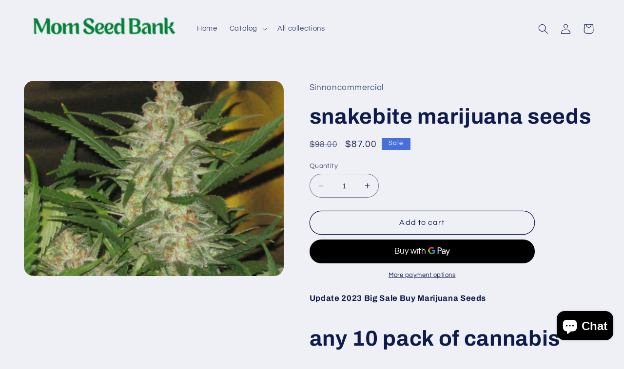

--- FILE ---
content_type: text/html; charset=utf-8
request_url: https://momseedbank.com/products/snakebite-marijuana-seeds
body_size: 39348
content:
<!doctype html>
<meta name="google-site-verification" content="5tD5CeQqrDJo1HESG2cDky3uOmTrH-mf5DzjK0qEwAg" />
<html class="no-js" lang="en">
  <head>
    <meta charset="utf-8">
    <meta http-equiv="X-UA-Compatible" content="IE=edge">
    <meta name="viewport" content="width=device-width,initial-scale=1">
    <meta name="theme-color" content="">
    <link rel="canonical" href="https://momseedbank.com/products/snakebite-marijuana-seeds">
    <link rel="preconnect" href="https://cdn.shopify.com" crossorigin><link rel="preconnect" href="https://fonts.shopifycdn.com" crossorigin><title>
      snakebite marijuana seeds
 &ndash; MomSeedBank</title>

    
      <meta name="description" content="Update 2023 Big Sale Buy Marijuana Seeds any 10 pack of cannabis seeds and get 5 free marijuana seeds SnakebiteC99/Romulan x C99First Lollypop backcross to the male from the C99 sativa genetics, the beginning of the cubing project. Referred to as squinty eyed weed. Pineapple scented high flyer. A hit with those in our ">
    

    

<meta property="og:site_name" content="MomSeedBank">
<meta property="og:url" content="https://momseedbank.com/products/snakebite-marijuana-seeds">
<meta property="og:title" content="snakebite marijuana seeds">
<meta property="og:type" content="product">
<meta property="og:description" content="Update 2023 Big Sale Buy Marijuana Seeds any 10 pack of cannabis seeds and get 5 free marijuana seeds SnakebiteC99/Romulan x C99First Lollypop backcross to the male from the C99 sativa genetics, the beginning of the cubing project. Referred to as squinty eyed weed. Pineapple scented high flyer. A hit with those in our "><meta property="og:image" content="http://momseedbank.com/cdn/shop/products/snakebite-seeds.jpg?v=1677143704">
  <meta property="og:image:secure_url" content="https://momseedbank.com/cdn/shop/products/snakebite-seeds.jpg?v=1677143704">
  <meta property="og:image:width" content="425">
  <meta property="og:image:height" content="319"><meta property="og:price:amount" content="87.00">
  <meta property="og:price:currency" content="USD"><meta name="twitter:card" content="summary_large_image">
<meta name="twitter:title" content="snakebite marijuana seeds">
<meta name="twitter:description" content="Update 2023 Big Sale Buy Marijuana Seeds any 10 pack of cannabis seeds and get 5 free marijuana seeds SnakebiteC99/Romulan x C99First Lollypop backcross to the male from the C99 sativa genetics, the beginning of the cubing project. Referred to as squinty eyed weed. Pineapple scented high flyer. A hit with those in our ">


    <script src="//momseedbank.com/cdn/shop/t/2/assets/constants.js?v=165488195745554878101677145222" defer="defer"></script>
    <script src="//momseedbank.com/cdn/shop/t/2/assets/pubsub.js?v=2921868252632587581677145225" defer="defer"></script>
    <script src="//momseedbank.com/cdn/shop/t/2/assets/global.js?v=85297797553816670871677145223" defer="defer"></script>
    <script>window.performance && window.performance.mark && window.performance.mark('shopify.content_for_header.start');</script><meta name="google-site-verification" content="dFwjkaxo2sb20sH7IkEeVIhyn106Na4ckyhoT4MUbD0">
<meta id="shopify-digital-wallet" name="shopify-digital-wallet" content="/15332009/digital_wallets/dialog">
<link rel="alternate" hreflang="x-default" href="https://momseedbank.com/products/snakebite-marijuana-seeds">
<link rel="alternate" hreflang="en" href="https://momseedbank.com/products/snakebite-marijuana-seeds">
<link rel="alternate" hreflang="fr" href="https://momseedbank.com/fr/products/snakebite-marijuana-seeds">
<link rel="alternate" hreflang="de" href="https://momseedbank.com/de/products/snakebite-marijuana-seeds">
<link rel="alternate" hreflang="zh-Hans" href="https://momseedbank.com/zh/products/snakebite-marijuana-seeds">
<link rel="alternate" hreflang="hi" href="https://momseedbank.com/hi/products/snakebite-marijuana-seeds">
<link rel="alternate" hreflang="es" href="https://momseedbank.com/es/products/snakebite-marijuana-seeds">
<link rel="alternate" hreflang="ar" href="https://momseedbank.com/ar/products/snakebite-marijuana-seeds">
<link rel="alternate" hreflang="bn" href="https://momseedbank.com/bn/products/snakebite-marijuana-seeds">
<link rel="alternate" hreflang="da" href="https://momseedbank.com/da/products/snakebite-marijuana-seeds">
<link rel="alternate" hreflang="et" href="https://momseedbank.com/et/products/snakebite-marijuana-seeds">
<link rel="alternate" hreflang="fi" href="https://momseedbank.com/fi/products/snakebite-marijuana-seeds">
<link rel="alternate" hreflang="fil" href="https://momseedbank.com/fil/products/snakebite-marijuana-seeds">
<link rel="alternate" hreflang="id" href="https://momseedbank.com/id/products/snakebite-marijuana-seeds">
<link rel="alternate" hreflang="ja" href="https://momseedbank.com/ja/products/snakebite-marijuana-seeds">
<link rel="alternate" hreflang="ko" href="https://momseedbank.com/ko/products/snakebite-marijuana-seeds">
<link rel="alternate" hreflang="no" href="https://momseedbank.com/no/products/snakebite-marijuana-seeds">
<link rel="alternate" hreflang="it" href="https://momseedbank.com/it/products/snakebite-marijuana-seeds">
<link rel="alternate" hreflang="sv" href="https://momseedbank.com/sv/products/snakebite-marijuana-seeds">
<link rel="alternate" hreflang="vi" href="https://momseedbank.com/vi/products/snakebite-marijuana-seeds">
<link rel="alternate" hreflang="uk" href="https://momseedbank.com/uk/products/snakebite-marijuana-seeds">
<link rel="alternate" hreflang="ru" href="https://momseedbank.com/ru/products/snakebite-marijuana-seeds">
<link rel="alternate" hreflang="zh-Hans-US" href="https://momseedbank.com/zh/products/snakebite-marijuana-seeds">
<link rel="alternate" hreflang="zh-Hans-AC" href="https://momseedbank.com/zh/products/snakebite-marijuana-seeds">
<link rel="alternate" hreflang="zh-Hans-AD" href="https://momseedbank.com/zh/products/snakebite-marijuana-seeds">
<link rel="alternate" hreflang="zh-Hans-AE" href="https://momseedbank.com/zh/products/snakebite-marijuana-seeds">
<link rel="alternate" hreflang="zh-Hans-AF" href="https://momseedbank.com/zh/products/snakebite-marijuana-seeds">
<link rel="alternate" hreflang="zh-Hans-AG" href="https://momseedbank.com/zh/products/snakebite-marijuana-seeds">
<link rel="alternate" hreflang="zh-Hans-AI" href="https://momseedbank.com/zh/products/snakebite-marijuana-seeds">
<link rel="alternate" hreflang="zh-Hans-AL" href="https://momseedbank.com/zh/products/snakebite-marijuana-seeds">
<link rel="alternate" hreflang="zh-Hans-AM" href="https://momseedbank.com/zh/products/snakebite-marijuana-seeds">
<link rel="alternate" hreflang="zh-Hans-AO" href="https://momseedbank.com/zh/products/snakebite-marijuana-seeds">
<link rel="alternate" hreflang="zh-Hans-AR" href="https://momseedbank.com/zh/products/snakebite-marijuana-seeds">
<link rel="alternate" hreflang="zh-Hans-AT" href="https://momseedbank.com/zh/products/snakebite-marijuana-seeds">
<link rel="alternate" hreflang="zh-Hans-AW" href="https://momseedbank.com/zh/products/snakebite-marijuana-seeds">
<link rel="alternate" hreflang="zh-Hans-AX" href="https://momseedbank.com/zh/products/snakebite-marijuana-seeds">
<link rel="alternate" hreflang="zh-Hans-AZ" href="https://momseedbank.com/zh/products/snakebite-marijuana-seeds">
<link rel="alternate" hreflang="zh-Hans-BA" href="https://momseedbank.com/zh/products/snakebite-marijuana-seeds">
<link rel="alternate" hreflang="zh-Hans-BB" href="https://momseedbank.com/zh/products/snakebite-marijuana-seeds">
<link rel="alternate" hreflang="zh-Hans-BD" href="https://momseedbank.com/zh/products/snakebite-marijuana-seeds">
<link rel="alternate" hreflang="zh-Hans-BE" href="https://momseedbank.com/zh/products/snakebite-marijuana-seeds">
<link rel="alternate" hreflang="zh-Hans-BF" href="https://momseedbank.com/zh/products/snakebite-marijuana-seeds">
<link rel="alternate" hreflang="zh-Hans-BG" href="https://momseedbank.com/zh/products/snakebite-marijuana-seeds">
<link rel="alternate" hreflang="zh-Hans-BH" href="https://momseedbank.com/zh/products/snakebite-marijuana-seeds">
<link rel="alternate" hreflang="zh-Hans-BI" href="https://momseedbank.com/zh/products/snakebite-marijuana-seeds">
<link rel="alternate" hreflang="zh-Hans-BJ" href="https://momseedbank.com/zh/products/snakebite-marijuana-seeds">
<link rel="alternate" hreflang="zh-Hans-BL" href="https://momseedbank.com/zh/products/snakebite-marijuana-seeds">
<link rel="alternate" hreflang="zh-Hans-BM" href="https://momseedbank.com/zh/products/snakebite-marijuana-seeds">
<link rel="alternate" hreflang="zh-Hans-BN" href="https://momseedbank.com/zh/products/snakebite-marijuana-seeds">
<link rel="alternate" hreflang="zh-Hans-BO" href="https://momseedbank.com/zh/products/snakebite-marijuana-seeds">
<link rel="alternate" hreflang="zh-Hans-BQ" href="https://momseedbank.com/zh/products/snakebite-marijuana-seeds">
<link rel="alternate" hreflang="zh-Hans-BR" href="https://momseedbank.com/zh/products/snakebite-marijuana-seeds">
<link rel="alternate" hreflang="zh-Hans-BS" href="https://momseedbank.com/zh/products/snakebite-marijuana-seeds">
<link rel="alternate" hreflang="zh-Hans-BT" href="https://momseedbank.com/zh/products/snakebite-marijuana-seeds">
<link rel="alternate" hreflang="zh-Hans-BW" href="https://momseedbank.com/zh/products/snakebite-marijuana-seeds">
<link rel="alternate" hreflang="zh-Hans-BY" href="https://momseedbank.com/zh/products/snakebite-marijuana-seeds">
<link rel="alternate" hreflang="zh-Hans-BZ" href="https://momseedbank.com/zh/products/snakebite-marijuana-seeds">
<link rel="alternate" hreflang="zh-Hans-CC" href="https://momseedbank.com/zh/products/snakebite-marijuana-seeds">
<link rel="alternate" hreflang="zh-Hans-CD" href="https://momseedbank.com/zh/products/snakebite-marijuana-seeds">
<link rel="alternate" hreflang="zh-Hans-CF" href="https://momseedbank.com/zh/products/snakebite-marijuana-seeds">
<link rel="alternate" hreflang="zh-Hans-CG" href="https://momseedbank.com/zh/products/snakebite-marijuana-seeds">
<link rel="alternate" hreflang="zh-Hans-CH" href="https://momseedbank.com/zh/products/snakebite-marijuana-seeds">
<link rel="alternate" hreflang="zh-Hans-CI" href="https://momseedbank.com/zh/products/snakebite-marijuana-seeds">
<link rel="alternate" hreflang="zh-Hans-CK" href="https://momseedbank.com/zh/products/snakebite-marijuana-seeds">
<link rel="alternate" hreflang="zh-Hans-CL" href="https://momseedbank.com/zh/products/snakebite-marijuana-seeds">
<link rel="alternate" hreflang="zh-Hans-CM" href="https://momseedbank.com/zh/products/snakebite-marijuana-seeds">
<link rel="alternate" hreflang="zh-Hans-CO" href="https://momseedbank.com/zh/products/snakebite-marijuana-seeds">
<link rel="alternate" hreflang="zh-Hans-CR" href="https://momseedbank.com/zh/products/snakebite-marijuana-seeds">
<link rel="alternate" hreflang="zh-Hans-CV" href="https://momseedbank.com/zh/products/snakebite-marijuana-seeds">
<link rel="alternate" hreflang="zh-Hans-CW" href="https://momseedbank.com/zh/products/snakebite-marijuana-seeds">
<link rel="alternate" hreflang="zh-Hans-CX" href="https://momseedbank.com/zh/products/snakebite-marijuana-seeds">
<link rel="alternate" hreflang="zh-Hans-CY" href="https://momseedbank.com/zh/products/snakebite-marijuana-seeds">
<link rel="alternate" hreflang="zh-Hans-CZ" href="https://momseedbank.com/zh/products/snakebite-marijuana-seeds">
<link rel="alternate" hreflang="zh-Hans-DJ" href="https://momseedbank.com/zh/products/snakebite-marijuana-seeds">
<link rel="alternate" hreflang="zh-Hans-DK" href="https://momseedbank.com/zh/products/snakebite-marijuana-seeds">
<link rel="alternate" hreflang="zh-Hans-DM" href="https://momseedbank.com/zh/products/snakebite-marijuana-seeds">
<link rel="alternate" hreflang="zh-Hans-DO" href="https://momseedbank.com/zh/products/snakebite-marijuana-seeds">
<link rel="alternate" hreflang="zh-Hans-DZ" href="https://momseedbank.com/zh/products/snakebite-marijuana-seeds">
<link rel="alternate" hreflang="zh-Hans-EC" href="https://momseedbank.com/zh/products/snakebite-marijuana-seeds">
<link rel="alternate" hreflang="zh-Hans-EE" href="https://momseedbank.com/zh/products/snakebite-marijuana-seeds">
<link rel="alternate" hreflang="zh-Hans-EG" href="https://momseedbank.com/zh/products/snakebite-marijuana-seeds">
<link rel="alternate" hreflang="zh-Hans-EH" href="https://momseedbank.com/zh/products/snakebite-marijuana-seeds">
<link rel="alternate" hreflang="zh-Hans-ER" href="https://momseedbank.com/zh/products/snakebite-marijuana-seeds">
<link rel="alternate" hreflang="zh-Hans-ES" href="https://momseedbank.com/zh/products/snakebite-marijuana-seeds">
<link rel="alternate" hreflang="zh-Hans-ET" href="https://momseedbank.com/zh/products/snakebite-marijuana-seeds">
<link rel="alternate" hreflang="zh-Hans-FI" href="https://momseedbank.com/zh/products/snakebite-marijuana-seeds">
<link rel="alternate" hreflang="zh-Hans-FJ" href="https://momseedbank.com/zh/products/snakebite-marijuana-seeds">
<link rel="alternate" hreflang="zh-Hans-FK" href="https://momseedbank.com/zh/products/snakebite-marijuana-seeds">
<link rel="alternate" hreflang="zh-Hans-FO" href="https://momseedbank.com/zh/products/snakebite-marijuana-seeds">
<link rel="alternate" hreflang="zh-Hans-GA" href="https://momseedbank.com/zh/products/snakebite-marijuana-seeds">
<link rel="alternate" hreflang="zh-Hans-GD" href="https://momseedbank.com/zh/products/snakebite-marijuana-seeds">
<link rel="alternate" hreflang="zh-Hans-GE" href="https://momseedbank.com/zh/products/snakebite-marijuana-seeds">
<link rel="alternate" hreflang="zh-Hans-GF" href="https://momseedbank.com/zh/products/snakebite-marijuana-seeds">
<link rel="alternate" hreflang="zh-Hans-GG" href="https://momseedbank.com/zh/products/snakebite-marijuana-seeds">
<link rel="alternate" hreflang="zh-Hans-GH" href="https://momseedbank.com/zh/products/snakebite-marijuana-seeds">
<link rel="alternate" hreflang="zh-Hans-GI" href="https://momseedbank.com/zh/products/snakebite-marijuana-seeds">
<link rel="alternate" hreflang="zh-Hans-GL" href="https://momseedbank.com/zh/products/snakebite-marijuana-seeds">
<link rel="alternate" hreflang="zh-Hans-GM" href="https://momseedbank.com/zh/products/snakebite-marijuana-seeds">
<link rel="alternate" hreflang="zh-Hans-GN" href="https://momseedbank.com/zh/products/snakebite-marijuana-seeds">
<link rel="alternate" hreflang="zh-Hans-GP" href="https://momseedbank.com/zh/products/snakebite-marijuana-seeds">
<link rel="alternate" hreflang="zh-Hans-GQ" href="https://momseedbank.com/zh/products/snakebite-marijuana-seeds">
<link rel="alternate" hreflang="zh-Hans-GR" href="https://momseedbank.com/zh/products/snakebite-marijuana-seeds">
<link rel="alternate" hreflang="zh-Hans-GS" href="https://momseedbank.com/zh/products/snakebite-marijuana-seeds">
<link rel="alternate" hreflang="zh-Hans-GT" href="https://momseedbank.com/zh/products/snakebite-marijuana-seeds">
<link rel="alternate" hreflang="zh-Hans-GW" href="https://momseedbank.com/zh/products/snakebite-marijuana-seeds">
<link rel="alternate" hreflang="zh-Hans-GY" href="https://momseedbank.com/zh/products/snakebite-marijuana-seeds">
<link rel="alternate" hreflang="zh-Hans-HK" href="https://momseedbank.com/zh/products/snakebite-marijuana-seeds">
<link rel="alternate" hreflang="zh-Hans-HN" href="https://momseedbank.com/zh/products/snakebite-marijuana-seeds">
<link rel="alternate" hreflang="zh-Hans-HR" href="https://momseedbank.com/zh/products/snakebite-marijuana-seeds">
<link rel="alternate" hreflang="zh-Hans-HT" href="https://momseedbank.com/zh/products/snakebite-marijuana-seeds">
<link rel="alternate" hreflang="zh-Hans-HU" href="https://momseedbank.com/zh/products/snakebite-marijuana-seeds">
<link rel="alternate" hreflang="zh-Hans-ID" href="https://momseedbank.com/zh/products/snakebite-marijuana-seeds">
<link rel="alternate" hreflang="zh-Hans-IE" href="https://momseedbank.com/zh/products/snakebite-marijuana-seeds">
<link rel="alternate" hreflang="zh-Hans-IL" href="https://momseedbank.com/zh/products/snakebite-marijuana-seeds">
<link rel="alternate" hreflang="zh-Hans-IM" href="https://momseedbank.com/zh/products/snakebite-marijuana-seeds">
<link rel="alternate" hreflang="zh-Hans-IN" href="https://momseedbank.com/zh/products/snakebite-marijuana-seeds">
<link rel="alternate" hreflang="zh-Hans-IO" href="https://momseedbank.com/zh/products/snakebite-marijuana-seeds">
<link rel="alternate" hreflang="zh-Hans-IQ" href="https://momseedbank.com/zh/products/snakebite-marijuana-seeds">
<link rel="alternate" hreflang="zh-Hans-IS" href="https://momseedbank.com/zh/products/snakebite-marijuana-seeds">
<link rel="alternate" hreflang="zh-Hans-IT" href="https://momseedbank.com/zh/products/snakebite-marijuana-seeds">
<link rel="alternate" hreflang="zh-Hans-JE" href="https://momseedbank.com/zh/products/snakebite-marijuana-seeds">
<link rel="alternate" hreflang="zh-Hans-JM" href="https://momseedbank.com/zh/products/snakebite-marijuana-seeds">
<link rel="alternate" hreflang="zh-Hans-JO" href="https://momseedbank.com/zh/products/snakebite-marijuana-seeds">
<link rel="alternate" hreflang="zh-Hans-KE" href="https://momseedbank.com/zh/products/snakebite-marijuana-seeds">
<link rel="alternate" hreflang="zh-Hans-KG" href="https://momseedbank.com/zh/products/snakebite-marijuana-seeds">
<link rel="alternate" hreflang="zh-Hans-KH" href="https://momseedbank.com/zh/products/snakebite-marijuana-seeds">
<link rel="alternate" hreflang="zh-Hans-KI" href="https://momseedbank.com/zh/products/snakebite-marijuana-seeds">
<link rel="alternate" hreflang="zh-Hans-KM" href="https://momseedbank.com/zh/products/snakebite-marijuana-seeds">
<link rel="alternate" hreflang="zh-Hans-KN" href="https://momseedbank.com/zh/products/snakebite-marijuana-seeds">
<link rel="alternate" hreflang="zh-Hans-KW" href="https://momseedbank.com/zh/products/snakebite-marijuana-seeds">
<link rel="alternate" hreflang="zh-Hans-KY" href="https://momseedbank.com/zh/products/snakebite-marijuana-seeds">
<link rel="alternate" hreflang="zh-Hans-KZ" href="https://momseedbank.com/zh/products/snakebite-marijuana-seeds">
<link rel="alternate" hreflang="zh-Hans-LA" href="https://momseedbank.com/zh/products/snakebite-marijuana-seeds">
<link rel="alternate" hreflang="zh-Hans-LB" href="https://momseedbank.com/zh/products/snakebite-marijuana-seeds">
<link rel="alternate" hreflang="zh-Hans-LC" href="https://momseedbank.com/zh/products/snakebite-marijuana-seeds">
<link rel="alternate" hreflang="zh-Hans-LI" href="https://momseedbank.com/zh/products/snakebite-marijuana-seeds">
<link rel="alternate" hreflang="zh-Hans-LK" href="https://momseedbank.com/zh/products/snakebite-marijuana-seeds">
<link rel="alternate" hreflang="zh-Hans-LR" href="https://momseedbank.com/zh/products/snakebite-marijuana-seeds">
<link rel="alternate" hreflang="zh-Hans-LS" href="https://momseedbank.com/zh/products/snakebite-marijuana-seeds">
<link rel="alternate" hreflang="zh-Hans-LT" href="https://momseedbank.com/zh/products/snakebite-marijuana-seeds">
<link rel="alternate" hreflang="zh-Hans-LU" href="https://momseedbank.com/zh/products/snakebite-marijuana-seeds">
<link rel="alternate" hreflang="zh-Hans-LV" href="https://momseedbank.com/zh/products/snakebite-marijuana-seeds">
<link rel="alternate" hreflang="zh-Hans-LY" href="https://momseedbank.com/zh/products/snakebite-marijuana-seeds">
<link rel="alternate" hreflang="zh-Hans-MA" href="https://momseedbank.com/zh/products/snakebite-marijuana-seeds">
<link rel="alternate" hreflang="zh-Hans-MC" href="https://momseedbank.com/zh/products/snakebite-marijuana-seeds">
<link rel="alternate" hreflang="zh-Hans-MD" href="https://momseedbank.com/zh/products/snakebite-marijuana-seeds">
<link rel="alternate" hreflang="zh-Hans-ME" href="https://momseedbank.com/zh/products/snakebite-marijuana-seeds">
<link rel="alternate" hreflang="zh-Hans-MF" href="https://momseedbank.com/zh/products/snakebite-marijuana-seeds">
<link rel="alternate" hreflang="zh-Hans-MG" href="https://momseedbank.com/zh/products/snakebite-marijuana-seeds">
<link rel="alternate" hreflang="zh-Hans-MK" href="https://momseedbank.com/zh/products/snakebite-marijuana-seeds">
<link rel="alternate" hreflang="zh-Hans-ML" href="https://momseedbank.com/zh/products/snakebite-marijuana-seeds">
<link rel="alternate" hreflang="zh-Hans-MM" href="https://momseedbank.com/zh/products/snakebite-marijuana-seeds">
<link rel="alternate" hreflang="zh-Hans-MN" href="https://momseedbank.com/zh/products/snakebite-marijuana-seeds">
<link rel="alternate" hreflang="zh-Hans-MO" href="https://momseedbank.com/zh/products/snakebite-marijuana-seeds">
<link rel="alternate" hreflang="zh-Hans-MQ" href="https://momseedbank.com/zh/products/snakebite-marijuana-seeds">
<link rel="alternate" hreflang="zh-Hans-MR" href="https://momseedbank.com/zh/products/snakebite-marijuana-seeds">
<link rel="alternate" hreflang="zh-Hans-MS" href="https://momseedbank.com/zh/products/snakebite-marijuana-seeds">
<link rel="alternate" hreflang="zh-Hans-MT" href="https://momseedbank.com/zh/products/snakebite-marijuana-seeds">
<link rel="alternate" hreflang="zh-Hans-MU" href="https://momseedbank.com/zh/products/snakebite-marijuana-seeds">
<link rel="alternate" hreflang="zh-Hans-MV" href="https://momseedbank.com/zh/products/snakebite-marijuana-seeds">
<link rel="alternate" hreflang="zh-Hans-MW" href="https://momseedbank.com/zh/products/snakebite-marijuana-seeds">
<link rel="alternate" hreflang="zh-Hans-MX" href="https://momseedbank.com/zh/products/snakebite-marijuana-seeds">
<link rel="alternate" hreflang="zh-Hans-MY" href="https://momseedbank.com/zh/products/snakebite-marijuana-seeds">
<link rel="alternate" hreflang="zh-Hans-MZ" href="https://momseedbank.com/zh/products/snakebite-marijuana-seeds">
<link rel="alternate" hreflang="zh-Hans-NA" href="https://momseedbank.com/zh/products/snakebite-marijuana-seeds">
<link rel="alternate" hreflang="zh-Hans-NC" href="https://momseedbank.com/zh/products/snakebite-marijuana-seeds">
<link rel="alternate" hreflang="zh-Hans-NE" href="https://momseedbank.com/zh/products/snakebite-marijuana-seeds">
<link rel="alternate" hreflang="zh-Hans-NF" href="https://momseedbank.com/zh/products/snakebite-marijuana-seeds">
<link rel="alternate" hreflang="zh-Hans-NG" href="https://momseedbank.com/zh/products/snakebite-marijuana-seeds">
<link rel="alternate" hreflang="zh-Hans-NI" href="https://momseedbank.com/zh/products/snakebite-marijuana-seeds">
<link rel="alternate" hreflang="zh-Hans-NL" href="https://momseedbank.com/zh/products/snakebite-marijuana-seeds">
<link rel="alternate" hreflang="zh-Hans-NO" href="https://momseedbank.com/zh/products/snakebite-marijuana-seeds">
<link rel="alternate" hreflang="zh-Hans-NP" href="https://momseedbank.com/zh/products/snakebite-marijuana-seeds">
<link rel="alternate" hreflang="zh-Hans-NR" href="https://momseedbank.com/zh/products/snakebite-marijuana-seeds">
<link rel="alternate" hreflang="zh-Hans-NU" href="https://momseedbank.com/zh/products/snakebite-marijuana-seeds">
<link rel="alternate" hreflang="zh-Hans-NZ" href="https://momseedbank.com/zh/products/snakebite-marijuana-seeds">
<link rel="alternate" hreflang="zh-Hans-OM" href="https://momseedbank.com/zh/products/snakebite-marijuana-seeds">
<link rel="alternate" hreflang="zh-Hans-PA" href="https://momseedbank.com/zh/products/snakebite-marijuana-seeds">
<link rel="alternate" hreflang="zh-Hans-PE" href="https://momseedbank.com/zh/products/snakebite-marijuana-seeds">
<link rel="alternate" hreflang="zh-Hans-PF" href="https://momseedbank.com/zh/products/snakebite-marijuana-seeds">
<link rel="alternate" hreflang="zh-Hans-PG" href="https://momseedbank.com/zh/products/snakebite-marijuana-seeds">
<link rel="alternate" hreflang="zh-Hans-PH" href="https://momseedbank.com/zh/products/snakebite-marijuana-seeds">
<link rel="alternate" hreflang="zh-Hans-PK" href="https://momseedbank.com/zh/products/snakebite-marijuana-seeds">
<link rel="alternate" hreflang="zh-Hans-PL" href="https://momseedbank.com/zh/products/snakebite-marijuana-seeds">
<link rel="alternate" hreflang="zh-Hans-PM" href="https://momseedbank.com/zh/products/snakebite-marijuana-seeds">
<link rel="alternate" hreflang="zh-Hans-PN" href="https://momseedbank.com/zh/products/snakebite-marijuana-seeds">
<link rel="alternate" hreflang="zh-Hans-PS" href="https://momseedbank.com/zh/products/snakebite-marijuana-seeds">
<link rel="alternate" hreflang="zh-Hans-PT" href="https://momseedbank.com/zh/products/snakebite-marijuana-seeds">
<link rel="alternate" hreflang="zh-Hans-PY" href="https://momseedbank.com/zh/products/snakebite-marijuana-seeds">
<link rel="alternate" hreflang="zh-Hans-QA" href="https://momseedbank.com/zh/products/snakebite-marijuana-seeds">
<link rel="alternate" hreflang="zh-Hans-RE" href="https://momseedbank.com/zh/products/snakebite-marijuana-seeds">
<link rel="alternate" hreflang="zh-Hans-RO" href="https://momseedbank.com/zh/products/snakebite-marijuana-seeds">
<link rel="alternate" hreflang="zh-Hans-RS" href="https://momseedbank.com/zh/products/snakebite-marijuana-seeds">
<link rel="alternate" hreflang="zh-Hans-RU" href="https://momseedbank.com/zh/products/snakebite-marijuana-seeds">
<link rel="alternate" hreflang="zh-Hans-RW" href="https://momseedbank.com/zh/products/snakebite-marijuana-seeds">
<link rel="alternate" hreflang="zh-Hans-SA" href="https://momseedbank.com/zh/products/snakebite-marijuana-seeds">
<link rel="alternate" hreflang="zh-Hans-SB" href="https://momseedbank.com/zh/products/snakebite-marijuana-seeds">
<link rel="alternate" hreflang="zh-Hans-SC" href="https://momseedbank.com/zh/products/snakebite-marijuana-seeds">
<link rel="alternate" hreflang="zh-Hans-SD" href="https://momseedbank.com/zh/products/snakebite-marijuana-seeds">
<link rel="alternate" hreflang="zh-Hans-SE" href="https://momseedbank.com/zh/products/snakebite-marijuana-seeds">
<link rel="alternate" hreflang="zh-Hans-SG" href="https://momseedbank.com/zh/products/snakebite-marijuana-seeds">
<link rel="alternate" hreflang="zh-Hans-SH" href="https://momseedbank.com/zh/products/snakebite-marijuana-seeds">
<link rel="alternate" hreflang="zh-Hans-SI" href="https://momseedbank.com/zh/products/snakebite-marijuana-seeds">
<link rel="alternate" hreflang="zh-Hans-SJ" href="https://momseedbank.com/zh/products/snakebite-marijuana-seeds">
<link rel="alternate" hreflang="zh-Hans-SK" href="https://momseedbank.com/zh/products/snakebite-marijuana-seeds">
<link rel="alternate" hreflang="zh-Hans-SL" href="https://momseedbank.com/zh/products/snakebite-marijuana-seeds">
<link rel="alternate" hreflang="zh-Hans-SM" href="https://momseedbank.com/zh/products/snakebite-marijuana-seeds">
<link rel="alternate" hreflang="zh-Hans-SN" href="https://momseedbank.com/zh/products/snakebite-marijuana-seeds">
<link rel="alternate" hreflang="zh-Hans-SO" href="https://momseedbank.com/zh/products/snakebite-marijuana-seeds">
<link rel="alternate" hreflang="zh-Hans-SR" href="https://momseedbank.com/zh/products/snakebite-marijuana-seeds">
<link rel="alternate" hreflang="zh-Hans-SS" href="https://momseedbank.com/zh/products/snakebite-marijuana-seeds">
<link rel="alternate" hreflang="zh-Hans-ST" href="https://momseedbank.com/zh/products/snakebite-marijuana-seeds">
<link rel="alternate" hreflang="zh-Hans-SV" href="https://momseedbank.com/zh/products/snakebite-marijuana-seeds">
<link rel="alternate" hreflang="zh-Hans-SX" href="https://momseedbank.com/zh/products/snakebite-marijuana-seeds">
<link rel="alternate" hreflang="zh-Hans-SZ" href="https://momseedbank.com/zh/products/snakebite-marijuana-seeds">
<link rel="alternate" hreflang="zh-Hans-TA" href="https://momseedbank.com/zh/products/snakebite-marijuana-seeds">
<link rel="alternate" hreflang="zh-Hans-TC" href="https://momseedbank.com/zh/products/snakebite-marijuana-seeds">
<link rel="alternate" hreflang="zh-Hans-TD" href="https://momseedbank.com/zh/products/snakebite-marijuana-seeds">
<link rel="alternate" hreflang="zh-Hans-TF" href="https://momseedbank.com/zh/products/snakebite-marijuana-seeds">
<link rel="alternate" hreflang="zh-Hans-TG" href="https://momseedbank.com/zh/products/snakebite-marijuana-seeds">
<link rel="alternate" hreflang="zh-Hans-TH" href="https://momseedbank.com/zh/products/snakebite-marijuana-seeds">
<link rel="alternate" hreflang="zh-Hans-TJ" href="https://momseedbank.com/zh/products/snakebite-marijuana-seeds">
<link rel="alternate" hreflang="zh-Hans-TK" href="https://momseedbank.com/zh/products/snakebite-marijuana-seeds">
<link rel="alternate" hreflang="zh-Hans-TL" href="https://momseedbank.com/zh/products/snakebite-marijuana-seeds">
<link rel="alternate" hreflang="zh-Hans-TM" href="https://momseedbank.com/zh/products/snakebite-marijuana-seeds">
<link rel="alternate" hreflang="zh-Hans-TN" href="https://momseedbank.com/zh/products/snakebite-marijuana-seeds">
<link rel="alternate" hreflang="zh-Hans-TO" href="https://momseedbank.com/zh/products/snakebite-marijuana-seeds">
<link rel="alternate" hreflang="zh-Hans-TR" href="https://momseedbank.com/zh/products/snakebite-marijuana-seeds">
<link rel="alternate" hreflang="zh-Hans-TT" href="https://momseedbank.com/zh/products/snakebite-marijuana-seeds">
<link rel="alternate" hreflang="zh-Hans-TV" href="https://momseedbank.com/zh/products/snakebite-marijuana-seeds">
<link rel="alternate" hreflang="zh-Hans-TZ" href="https://momseedbank.com/zh/products/snakebite-marijuana-seeds">
<link rel="alternate" hreflang="zh-Hans-UA" href="https://momseedbank.com/zh/products/snakebite-marijuana-seeds">
<link rel="alternate" hreflang="zh-Hans-UG" href="https://momseedbank.com/zh/products/snakebite-marijuana-seeds">
<link rel="alternate" hreflang="zh-Hans-UM" href="https://momseedbank.com/zh/products/snakebite-marijuana-seeds">
<link rel="alternate" hreflang="zh-Hans-UY" href="https://momseedbank.com/zh/products/snakebite-marijuana-seeds">
<link rel="alternate" hreflang="zh-Hans-UZ" href="https://momseedbank.com/zh/products/snakebite-marijuana-seeds">
<link rel="alternate" hreflang="zh-Hans-VA" href="https://momseedbank.com/zh/products/snakebite-marijuana-seeds">
<link rel="alternate" hreflang="zh-Hans-VC" href="https://momseedbank.com/zh/products/snakebite-marijuana-seeds">
<link rel="alternate" hreflang="zh-Hans-VE" href="https://momseedbank.com/zh/products/snakebite-marijuana-seeds">
<link rel="alternate" hreflang="zh-Hans-VG" href="https://momseedbank.com/zh/products/snakebite-marijuana-seeds">
<link rel="alternate" hreflang="zh-Hans-VN" href="https://momseedbank.com/zh/products/snakebite-marijuana-seeds">
<link rel="alternate" hreflang="zh-Hans-VU" href="https://momseedbank.com/zh/products/snakebite-marijuana-seeds">
<link rel="alternate" hreflang="zh-Hans-WF" href="https://momseedbank.com/zh/products/snakebite-marijuana-seeds">
<link rel="alternate" hreflang="zh-Hans-WS" href="https://momseedbank.com/zh/products/snakebite-marijuana-seeds">
<link rel="alternate" hreflang="zh-Hans-XK" href="https://momseedbank.com/zh/products/snakebite-marijuana-seeds">
<link rel="alternate" hreflang="zh-Hans-YE" href="https://momseedbank.com/zh/products/snakebite-marijuana-seeds">
<link rel="alternate" hreflang="zh-Hans-YT" href="https://momseedbank.com/zh/products/snakebite-marijuana-seeds">
<link rel="alternate" hreflang="zh-Hans-ZA" href="https://momseedbank.com/zh/products/snakebite-marijuana-seeds">
<link rel="alternate" hreflang="zh-Hans-ZM" href="https://momseedbank.com/zh/products/snakebite-marijuana-seeds">
<link rel="alternate" hreflang="zh-Hans-ZW" href="https://momseedbank.com/zh/products/snakebite-marijuana-seeds">
<link rel="alternate" hreflang="zh-Hans-GB" href="https://momseedbank.com/zh/products/snakebite-marijuana-seeds">
<link rel="alternate" hreflang="zh-Hans-AU" href="https://momseedbank.com/zh/products/snakebite-marijuana-seeds">
<link rel="alternate" hreflang="zh-Hans-FR" href="https://momseedbank.com/zh/products/snakebite-marijuana-seeds">
<link rel="alternate" hreflang="zh-Hans-DE" href="https://momseedbank.com/zh/products/snakebite-marijuana-seeds">
<link rel="alternate" hreflang="zh-Hans-CN" href="https://momseedbank.com/zh/products/snakebite-marijuana-seeds">
<link rel="alternate" hreflang="zh-Hans-TW" href="https://momseedbank.com/zh/products/snakebite-marijuana-seeds">
<link rel="alternate" hreflang="zh-Hans-KR" href="https://momseedbank.com/zh/products/snakebite-marijuana-seeds">
<link rel="alternate" hreflang="zh-Hans-JP" href="https://momseedbank.com/zh/products/snakebite-marijuana-seeds">
<link rel="alternate" hreflang="en-CA" href="https://momseedbank.com/en-ca/products/snakebite-marijuana-seeds">
<link rel="alternate" type="application/json+oembed" href="https://momseedbank.com/products/snakebite-marijuana-seeds.oembed">
<script async="async" src="/checkouts/internal/preloads.js?locale=en-US"></script>
<script id="shopify-features" type="application/json">{"accessToken":"29d71668f9dc92cb0db7ab0183959b8b","betas":["rich-media-storefront-analytics"],"domain":"momseedbank.com","predictiveSearch":true,"shopId":15332009,"locale":"en"}</script>
<script>var Shopify = Shopify || {};
Shopify.shop = "sinnoncommercial.myshopify.com";
Shopify.locale = "en";
Shopify.currency = {"active":"USD","rate":"1.0"};
Shopify.country = "US";
Shopify.theme = {"name":"Refresh","id":133078712488,"schema_name":"Refresh","schema_version":"8.0.1","theme_store_id":1567,"role":"main"};
Shopify.theme.handle = "null";
Shopify.theme.style = {"id":null,"handle":null};
Shopify.cdnHost = "momseedbank.com/cdn";
Shopify.routes = Shopify.routes || {};
Shopify.routes.root = "/";</script>
<script type="module">!function(o){(o.Shopify=o.Shopify||{}).modules=!0}(window);</script>
<script>!function(o){function n(){var o=[];function n(){o.push(Array.prototype.slice.apply(arguments))}return n.q=o,n}var t=o.Shopify=o.Shopify||{};t.loadFeatures=n(),t.autoloadFeatures=n()}(window);</script>
<script id="shop-js-analytics" type="application/json">{"pageType":"product"}</script>
<script defer="defer" async type="module" src="//momseedbank.com/cdn/shopifycloud/shop-js/modules/v2/client.init-shop-cart-sync_BN7fPSNr.en.esm.js"></script>
<script defer="defer" async type="module" src="//momseedbank.com/cdn/shopifycloud/shop-js/modules/v2/chunk.common_Cbph3Kss.esm.js"></script>
<script defer="defer" async type="module" src="//momseedbank.com/cdn/shopifycloud/shop-js/modules/v2/chunk.modal_DKumMAJ1.esm.js"></script>
<script type="module">
  await import("//momseedbank.com/cdn/shopifycloud/shop-js/modules/v2/client.init-shop-cart-sync_BN7fPSNr.en.esm.js");
await import("//momseedbank.com/cdn/shopifycloud/shop-js/modules/v2/chunk.common_Cbph3Kss.esm.js");
await import("//momseedbank.com/cdn/shopifycloud/shop-js/modules/v2/chunk.modal_DKumMAJ1.esm.js");

  window.Shopify.SignInWithShop?.initShopCartSync?.({"fedCMEnabled":true,"windoidEnabled":true});

</script>
<script>(function() {
  var isLoaded = false;
  function asyncLoad() {
    if (isLoaded) return;
    isLoaded = true;
    var urls = ["\/\/cdn.shopify.com\/proxy\/141043184f5825aa47fd8d2da37b37a9daadbd1641ef23930471252842699692\/bingshoppingtool-t2app-prod.trafficmanager.net\/uet\/tracking_script?shop=sinnoncommercial.myshopify.com\u0026sp-cache-control=cHVibGljLCBtYXgtYWdlPTkwMA"];
    for (var i = 0; i < urls.length; i++) {
      var s = document.createElement('script');
      s.type = 'text/javascript';
      s.async = true;
      s.src = urls[i];
      var x = document.getElementsByTagName('script')[0];
      x.parentNode.insertBefore(s, x);
    }
  };
  if(window.attachEvent) {
    window.attachEvent('onload', asyncLoad);
  } else {
    window.addEventListener('load', asyncLoad, false);
  }
})();</script>
<script id="__st">var __st={"a":15332009,"offset":-28800,"reqid":"5dbcacf2-d513-4255-a16d-1982d510338f-1769776784","pageurl":"momseedbank.com\/products\/snakebite-marijuana-seeds","u":"055e7cc2ca5f","p":"product","rtyp":"product","rid":7770796949672};</script>
<script>window.ShopifyPaypalV4VisibilityTracking = true;</script>
<script id="captcha-bootstrap">!function(){'use strict';const t='contact',e='account',n='new_comment',o=[[t,t],['blogs',n],['comments',n],[t,'customer']],c=[[e,'customer_login'],[e,'guest_login'],[e,'recover_customer_password'],[e,'create_customer']],r=t=>t.map((([t,e])=>`form[action*='/${t}']:not([data-nocaptcha='true']) input[name='form_type'][value='${e}']`)).join(','),a=t=>()=>t?[...document.querySelectorAll(t)].map((t=>t.form)):[];function s(){const t=[...o],e=r(t);return a(e)}const i='password',u='form_key',d=['recaptcha-v3-token','g-recaptcha-response','h-captcha-response',i],f=()=>{try{return window.sessionStorage}catch{return}},m='__shopify_v',_=t=>t.elements[u];function p(t,e,n=!1){try{const o=window.sessionStorage,c=JSON.parse(o.getItem(e)),{data:r}=function(t){const{data:e,action:n}=t;return t[m]||n?{data:e,action:n}:{data:t,action:n}}(c);for(const[e,n]of Object.entries(r))t.elements[e]&&(t.elements[e].value=n);n&&o.removeItem(e)}catch(o){console.error('form repopulation failed',{error:o})}}const l='form_type',E='cptcha';function T(t){t.dataset[E]=!0}const w=window,h=w.document,L='Shopify',v='ce_forms',y='captcha';let A=!1;((t,e)=>{const n=(g='f06e6c50-85a8-45c8-87d0-21a2b65856fe',I='https://cdn.shopify.com/shopifycloud/storefront-forms-hcaptcha/ce_storefront_forms_captcha_hcaptcha.v1.5.2.iife.js',D={infoText:'Protected by hCaptcha',privacyText:'Privacy',termsText:'Terms'},(t,e,n)=>{const o=w[L][v],c=o.bindForm;if(c)return c(t,g,e,D).then(n);var r;o.q.push([[t,g,e,D],n]),r=I,A||(h.body.append(Object.assign(h.createElement('script'),{id:'captcha-provider',async:!0,src:r})),A=!0)});var g,I,D;w[L]=w[L]||{},w[L][v]=w[L][v]||{},w[L][v].q=[],w[L][y]=w[L][y]||{},w[L][y].protect=function(t,e){n(t,void 0,e),T(t)},Object.freeze(w[L][y]),function(t,e,n,w,h,L){const[v,y,A,g]=function(t,e,n){const i=e?o:[],u=t?c:[],d=[...i,...u],f=r(d),m=r(i),_=r(d.filter((([t,e])=>n.includes(e))));return[a(f),a(m),a(_),s()]}(w,h,L),I=t=>{const e=t.target;return e instanceof HTMLFormElement?e:e&&e.form},D=t=>v().includes(t);t.addEventListener('submit',(t=>{const e=I(t);if(!e)return;const n=D(e)&&!e.dataset.hcaptchaBound&&!e.dataset.recaptchaBound,o=_(e),c=g().includes(e)&&(!o||!o.value);(n||c)&&t.preventDefault(),c&&!n&&(function(t){try{if(!f())return;!function(t){const e=f();if(!e)return;const n=_(t);if(!n)return;const o=n.value;o&&e.removeItem(o)}(t);const e=Array.from(Array(32),(()=>Math.random().toString(36)[2])).join('');!function(t,e){_(t)||t.append(Object.assign(document.createElement('input'),{type:'hidden',name:u})),t.elements[u].value=e}(t,e),function(t,e){const n=f();if(!n)return;const o=[...t.querySelectorAll(`input[type='${i}']`)].map((({name:t})=>t)),c=[...d,...o],r={};for(const[a,s]of new FormData(t).entries())c.includes(a)||(r[a]=s);n.setItem(e,JSON.stringify({[m]:1,action:t.action,data:r}))}(t,e)}catch(e){console.error('failed to persist form',e)}}(e),e.submit())}));const S=(t,e)=>{t&&!t.dataset[E]&&(n(t,e.some((e=>e===t))),T(t))};for(const o of['focusin','change'])t.addEventListener(o,(t=>{const e=I(t);D(e)&&S(e,y())}));const B=e.get('form_key'),M=e.get(l),P=B&&M;t.addEventListener('DOMContentLoaded',(()=>{const t=y();if(P)for(const e of t)e.elements[l].value===M&&p(e,B);[...new Set([...A(),...v().filter((t=>'true'===t.dataset.shopifyCaptcha))])].forEach((e=>S(e,t)))}))}(h,new URLSearchParams(w.location.search),n,t,e,['guest_login'])})(!0,!0)}();</script>
<script integrity="sha256-4kQ18oKyAcykRKYeNunJcIwy7WH5gtpwJnB7kiuLZ1E=" data-source-attribution="shopify.loadfeatures" defer="defer" src="//momseedbank.com/cdn/shopifycloud/storefront/assets/storefront/load_feature-a0a9edcb.js" crossorigin="anonymous"></script>
<script data-source-attribution="shopify.dynamic_checkout.dynamic.init">var Shopify=Shopify||{};Shopify.PaymentButton=Shopify.PaymentButton||{isStorefrontPortableWallets:!0,init:function(){window.Shopify.PaymentButton.init=function(){};var t=document.createElement("script");t.src="https://momseedbank.com/cdn/shopifycloud/portable-wallets/latest/portable-wallets.en.js",t.type="module",document.head.appendChild(t)}};
</script>
<script data-source-attribution="shopify.dynamic_checkout.buyer_consent">
  function portableWalletsHideBuyerConsent(e){var t=document.getElementById("shopify-buyer-consent"),n=document.getElementById("shopify-subscription-policy-button");t&&n&&(t.classList.add("hidden"),t.setAttribute("aria-hidden","true"),n.removeEventListener("click",e))}function portableWalletsShowBuyerConsent(e){var t=document.getElementById("shopify-buyer-consent"),n=document.getElementById("shopify-subscription-policy-button");t&&n&&(t.classList.remove("hidden"),t.removeAttribute("aria-hidden"),n.addEventListener("click",e))}window.Shopify?.PaymentButton&&(window.Shopify.PaymentButton.hideBuyerConsent=portableWalletsHideBuyerConsent,window.Shopify.PaymentButton.showBuyerConsent=portableWalletsShowBuyerConsent);
</script>
<script>
  function portableWalletsCleanup(e){e&&e.src&&console.error("Failed to load portable wallets script "+e.src);var t=document.querySelectorAll("shopify-accelerated-checkout .shopify-payment-button__skeleton, shopify-accelerated-checkout-cart .wallet-cart-button__skeleton"),e=document.getElementById("shopify-buyer-consent");for(let e=0;e<t.length;e++)t[e].remove();e&&e.remove()}function portableWalletsNotLoadedAsModule(e){e instanceof ErrorEvent&&"string"==typeof e.message&&e.message.includes("import.meta")&&"string"==typeof e.filename&&e.filename.includes("portable-wallets")&&(window.removeEventListener("error",portableWalletsNotLoadedAsModule),window.Shopify.PaymentButton.failedToLoad=e,"loading"===document.readyState?document.addEventListener("DOMContentLoaded",window.Shopify.PaymentButton.init):window.Shopify.PaymentButton.init())}window.addEventListener("error",portableWalletsNotLoadedAsModule);
</script>

<script type="module" src="https://momseedbank.com/cdn/shopifycloud/portable-wallets/latest/portable-wallets.en.js" onError="portableWalletsCleanup(this)" crossorigin="anonymous"></script>
<script nomodule>
  document.addEventListener("DOMContentLoaded", portableWalletsCleanup);
</script>

<link id="shopify-accelerated-checkout-styles" rel="stylesheet" media="screen" href="https://momseedbank.com/cdn/shopifycloud/portable-wallets/latest/accelerated-checkout-backwards-compat.css" crossorigin="anonymous">
<style id="shopify-accelerated-checkout-cart">
        #shopify-buyer-consent {
  margin-top: 1em;
  display: inline-block;
  width: 100%;
}

#shopify-buyer-consent.hidden {
  display: none;
}

#shopify-subscription-policy-button {
  background: none;
  border: none;
  padding: 0;
  text-decoration: underline;
  font-size: inherit;
  cursor: pointer;
}

#shopify-subscription-policy-button::before {
  box-shadow: none;
}

      </style>
<script id="sections-script" data-sections="header,footer" defer="defer" src="//momseedbank.com/cdn/shop/t/2/compiled_assets/scripts.js?v=91"></script>
<script>window.performance && window.performance.mark && window.performance.mark('shopify.content_for_header.end');</script>


    <style data-shopify>
      @font-face {
  font-family: Questrial;
  font-weight: 400;
  font-style: normal;
  font-display: swap;
  src: url("//momseedbank.com/cdn/fonts/questrial/questrial_n4.66abac5d8209a647b4bf8089b0451928ef144c07.woff2") format("woff2"),
       url("//momseedbank.com/cdn/fonts/questrial/questrial_n4.e86c53e77682db9bf4b0ee2dd71f214dc16adda4.woff") format("woff");
}

      
      
      
      @font-face {
  font-family: Archivo;
  font-weight: 700;
  font-style: normal;
  font-display: swap;
  src: url("//momseedbank.com/cdn/fonts/archivo/archivo_n7.651b020b3543640c100112be6f1c1b8e816c7f13.woff2") format("woff2"),
       url("//momseedbank.com/cdn/fonts/archivo/archivo_n7.7e9106d320e6594976a7dcb57957f3e712e83c96.woff") format("woff");
}


      :root {
        --font-body-family: Questrial, sans-serif;
        --font-body-style: normal;
        --font-body-weight: 400;
        --font-body-weight-bold: 700;

        --font-heading-family: Archivo, sans-serif;
        --font-heading-style: normal;
        --font-heading-weight: 700;

        --font-body-scale: 1.05;
        --font-heading-scale: 1.0476190476190477;

        --color-base-text: 14, 27, 77;
        --color-shadow: 14, 27, 77;
        --color-base-background-1: 239, 240, 245;
        --color-base-background-2: 255, 255, 255;
        --color-base-solid-button-labels: 255, 255, 255;
        --color-base-outline-button-labels: 14, 27, 77;
        --color-base-accent-1: 71, 112, 219;
        --color-base-accent-2: 14, 27, 77;
        --payment-terms-background-color: #eff0f5;

        --gradient-base-background-1: #eff0f5;
        --gradient-base-background-2: #FFFFFF;
        --gradient-base-accent-1: #4770db;
        --gradient-base-accent-2: #0e1b4d;

        --media-padding: px;
        --media-border-opacity: 0.1;
        --media-border-width: 0px;
        --media-radius: 20px;
        --media-shadow-opacity: 0.0;
        --media-shadow-horizontal-offset: 0px;
        --media-shadow-vertical-offset: 4px;
        --media-shadow-blur-radius: 5px;
        --media-shadow-visible: 0;

        --page-width: 120rem;
        --page-width-margin: 0rem;

        --product-card-image-padding: 1.6rem;
        --product-card-corner-radius: 1.8rem;
        --product-card-text-alignment: left;
        --product-card-border-width: 0.1rem;
        --product-card-border-opacity: 1.0;
        --product-card-shadow-opacity: 0.0;
        --product-card-shadow-visible: 0;
        --product-card-shadow-horizontal-offset: 0.0rem;
        --product-card-shadow-vertical-offset: 0.4rem;
        --product-card-shadow-blur-radius: 0.5rem;

        --collection-card-image-padding: 1.6rem;
        --collection-card-corner-radius: 1.8rem;
        --collection-card-text-alignment: left;
        --collection-card-border-width: 0.1rem;
        --collection-card-border-opacity: 1.0;
        --collection-card-shadow-opacity: 0.0;
        --collection-card-shadow-visible: 0;
        --collection-card-shadow-horizontal-offset: 0.0rem;
        --collection-card-shadow-vertical-offset: 0.4rem;
        --collection-card-shadow-blur-radius: 0.5rem;

        --blog-card-image-padding: 1.6rem;
        --blog-card-corner-radius: 1.8rem;
        --blog-card-text-alignment: left;
        --blog-card-border-width: 0.1rem;
        --blog-card-border-opacity: 1.0;
        --blog-card-shadow-opacity: 0.0;
        --blog-card-shadow-visible: 0;
        --blog-card-shadow-horizontal-offset: 0.0rem;
        --blog-card-shadow-vertical-offset: 0.4rem;
        --blog-card-shadow-blur-radius: 0.5rem;

        --badge-corner-radius: 0.0rem;

        --popup-border-width: 1px;
        --popup-border-opacity: 0.1;
        --popup-corner-radius: 18px;
        --popup-shadow-opacity: 0.0;
        --popup-shadow-horizontal-offset: 0px;
        --popup-shadow-vertical-offset: 4px;
        --popup-shadow-blur-radius: 5px;

        --drawer-border-width: 0px;
        --drawer-border-opacity: 0.1;
        --drawer-shadow-opacity: 0.0;
        --drawer-shadow-horizontal-offset: 0px;
        --drawer-shadow-vertical-offset: 4px;
        --drawer-shadow-blur-radius: 5px;

        --spacing-sections-desktop: 0px;
        --spacing-sections-mobile: 0px;

        --grid-desktop-vertical-spacing: 28px;
        --grid-desktop-horizontal-spacing: 28px;
        --grid-mobile-vertical-spacing: 14px;
        --grid-mobile-horizontal-spacing: 14px;

        --text-boxes-border-opacity: 0.1;
        --text-boxes-border-width: 0px;
        --text-boxes-radius: 20px;
        --text-boxes-shadow-opacity: 0.0;
        --text-boxes-shadow-visible: 0;
        --text-boxes-shadow-horizontal-offset: 0px;
        --text-boxes-shadow-vertical-offset: 4px;
        --text-boxes-shadow-blur-radius: 5px;

        --buttons-radius: 40px;
        --buttons-radius-outset: 41px;
        --buttons-border-width: 1px;
        --buttons-border-opacity: 1.0;
        --buttons-shadow-opacity: 0.0;
        --buttons-shadow-visible: 0;
        --buttons-shadow-horizontal-offset: 0px;
        --buttons-shadow-vertical-offset: 4px;
        --buttons-shadow-blur-radius: 5px;
        --buttons-border-offset: 0.3px;

        --inputs-radius: 26px;
        --inputs-border-width: 1px;
        --inputs-border-opacity: 0.55;
        --inputs-shadow-opacity: 0.0;
        --inputs-shadow-horizontal-offset: 0px;
        --inputs-margin-offset: 0px;
        --inputs-shadow-vertical-offset: 4px;
        --inputs-shadow-blur-radius: 5px;
        --inputs-radius-outset: 27px;

        --variant-pills-radius: 40px;
        --variant-pills-border-width: 1px;
        --variant-pills-border-opacity: 0.55;
        --variant-pills-shadow-opacity: 0.0;
        --variant-pills-shadow-horizontal-offset: 0px;
        --variant-pills-shadow-vertical-offset: 4px;
        --variant-pills-shadow-blur-radius: 5px;
      }

      *,
      *::before,
      *::after {
        box-sizing: inherit;
      }

      html {
        box-sizing: border-box;
        font-size: calc(var(--font-body-scale) * 62.5%);
        height: 100%;
      }

      body {
        display: grid;
        grid-template-rows: auto auto 1fr auto;
        grid-template-columns: 100%;
        min-height: 100%;
        margin: 0;
        font-size: 1.5rem;
        letter-spacing: 0.06rem;
        line-height: calc(1 + 0.8 / var(--font-body-scale));
        font-family: var(--font-body-family);
        font-style: var(--font-body-style);
        font-weight: var(--font-body-weight);
      }

      @media screen and (min-width: 750px) {
        body {
          font-size: 1.6rem;
        }
      }
    </style>

    <link href="//momseedbank.com/cdn/shop/t/2/assets/base.css?v=831047894957930821677145225" rel="stylesheet" type="text/css" media="all" />
<link rel="preload" as="font" href="//momseedbank.com/cdn/fonts/questrial/questrial_n4.66abac5d8209a647b4bf8089b0451928ef144c07.woff2" type="font/woff2" crossorigin><link rel="preload" as="font" href="//momseedbank.com/cdn/fonts/archivo/archivo_n7.651b020b3543640c100112be6f1c1b8e816c7f13.woff2" type="font/woff2" crossorigin><link rel="stylesheet" href="//momseedbank.com/cdn/shop/t/2/assets/component-predictive-search.css?v=85913294783299393391677145223" media="print" onload="this.media='all'"><script>document.documentElement.className = document.documentElement.className.replace('no-js', 'js');
    if (Shopify.designMode) {
      document.documentElement.classList.add('shopify-design-mode');
    }
    </script>
  
        <!-- SlideRule Script Start -->
        <script name="sliderule-tracking" data-ot-ignore>
(function(){
	slideruleData = {
    "version":"v0.0.1",
    "referralExclusion":"/(paypal|visa|MasterCard|clicksafe|arcot\.com|geschuetzteinkaufen|checkout\.shopify\.com|checkout\.rechargeapps\.com|portal\.afterpay\.com|payfort)/",
    "googleSignals":true,
    "anonymizeIp":true,
    "productClicks":true,
    "persistentUserId":true,
    "hideBranding":false,
    "ecommerce":{"currencyCode":"USD",
    "impressions":[]},
    "pageType":"product",
	"destinations":{"google_analytics_4":{"measurementIds":["G-G532NTV1VC"]}},
    "cookieUpdate":true
	}

	
		slideruleData.themeMode = "live"
	

	


	
	})();
</script>
<script async type="text/javascript" src=https://files.slideruletools.com/eluredils-g.js></script>
        <!-- SlideRule Script End -->
     <meta name="google-site-verification" content="5tD5CeQqrDJo1HESG2cDky3uOmTrH-mf5DzjK0qEwAg" />   <script src="https://cdn.shopify.com/extensions/e8878072-2f6b-4e89-8082-94b04320908d/inbox-1254/assets/inbox-chat-loader.js" type="text/javascript" defer="defer"></script>
<link href="https://monorail-edge.shopifysvc.com" rel="dns-prefetch">
<script>(function(){if ("sendBeacon" in navigator && "performance" in window) {try {var session_token_from_headers = performance.getEntriesByType('navigation')[0].serverTiming.find(x => x.name == '_s').description;} catch {var session_token_from_headers = undefined;}var session_cookie_matches = document.cookie.match(/_shopify_s=([^;]*)/);var session_token_from_cookie = session_cookie_matches && session_cookie_matches.length === 2 ? session_cookie_matches[1] : "";var session_token = session_token_from_headers || session_token_from_cookie || "";function handle_abandonment_event(e) {var entries = performance.getEntries().filter(function(entry) {return /monorail-edge.shopifysvc.com/.test(entry.name);});if (!window.abandonment_tracked && entries.length === 0) {window.abandonment_tracked = true;var currentMs = Date.now();var navigation_start = performance.timing.navigationStart;var payload = {shop_id: 15332009,url: window.location.href,navigation_start,duration: currentMs - navigation_start,session_token,page_type: "product"};window.navigator.sendBeacon("https://monorail-edge.shopifysvc.com/v1/produce", JSON.stringify({schema_id: "online_store_buyer_site_abandonment/1.1",payload: payload,metadata: {event_created_at_ms: currentMs,event_sent_at_ms: currentMs}}));}}window.addEventListener('pagehide', handle_abandonment_event);}}());</script>
<script id="web-pixels-manager-setup">(function e(e,d,r,n,o){if(void 0===o&&(o={}),!Boolean(null===(a=null===(i=window.Shopify)||void 0===i?void 0:i.analytics)||void 0===a?void 0:a.replayQueue)){var i,a;window.Shopify=window.Shopify||{};var t=window.Shopify;t.analytics=t.analytics||{};var s=t.analytics;s.replayQueue=[],s.publish=function(e,d,r){return s.replayQueue.push([e,d,r]),!0};try{self.performance.mark("wpm:start")}catch(e){}var l=function(){var e={modern:/Edge?\/(1{2}[4-9]|1[2-9]\d|[2-9]\d{2}|\d{4,})\.\d+(\.\d+|)|Firefox\/(1{2}[4-9]|1[2-9]\d|[2-9]\d{2}|\d{4,})\.\d+(\.\d+|)|Chrom(ium|e)\/(9{2}|\d{3,})\.\d+(\.\d+|)|(Maci|X1{2}).+ Version\/(15\.\d+|(1[6-9]|[2-9]\d|\d{3,})\.\d+)([,.]\d+|)( \(\w+\)|)( Mobile\/\w+|) Safari\/|Chrome.+OPR\/(9{2}|\d{3,})\.\d+\.\d+|(CPU[ +]OS|iPhone[ +]OS|CPU[ +]iPhone|CPU IPhone OS|CPU iPad OS)[ +]+(15[._]\d+|(1[6-9]|[2-9]\d|\d{3,})[._]\d+)([._]\d+|)|Android:?[ /-](13[3-9]|1[4-9]\d|[2-9]\d{2}|\d{4,})(\.\d+|)(\.\d+|)|Android.+Firefox\/(13[5-9]|1[4-9]\d|[2-9]\d{2}|\d{4,})\.\d+(\.\d+|)|Android.+Chrom(ium|e)\/(13[3-9]|1[4-9]\d|[2-9]\d{2}|\d{4,})\.\d+(\.\d+|)|SamsungBrowser\/([2-9]\d|\d{3,})\.\d+/,legacy:/Edge?\/(1[6-9]|[2-9]\d|\d{3,})\.\d+(\.\d+|)|Firefox\/(5[4-9]|[6-9]\d|\d{3,})\.\d+(\.\d+|)|Chrom(ium|e)\/(5[1-9]|[6-9]\d|\d{3,})\.\d+(\.\d+|)([\d.]+$|.*Safari\/(?![\d.]+ Edge\/[\d.]+$))|(Maci|X1{2}).+ Version\/(10\.\d+|(1[1-9]|[2-9]\d|\d{3,})\.\d+)([,.]\d+|)( \(\w+\)|)( Mobile\/\w+|) Safari\/|Chrome.+OPR\/(3[89]|[4-9]\d|\d{3,})\.\d+\.\d+|(CPU[ +]OS|iPhone[ +]OS|CPU[ +]iPhone|CPU IPhone OS|CPU iPad OS)[ +]+(10[._]\d+|(1[1-9]|[2-9]\d|\d{3,})[._]\d+)([._]\d+|)|Android:?[ /-](13[3-9]|1[4-9]\d|[2-9]\d{2}|\d{4,})(\.\d+|)(\.\d+|)|Mobile Safari.+OPR\/([89]\d|\d{3,})\.\d+\.\d+|Android.+Firefox\/(13[5-9]|1[4-9]\d|[2-9]\d{2}|\d{4,})\.\d+(\.\d+|)|Android.+Chrom(ium|e)\/(13[3-9]|1[4-9]\d|[2-9]\d{2}|\d{4,})\.\d+(\.\d+|)|Android.+(UC? ?Browser|UCWEB|U3)[ /]?(15\.([5-9]|\d{2,})|(1[6-9]|[2-9]\d|\d{3,})\.\d+)\.\d+|SamsungBrowser\/(5\.\d+|([6-9]|\d{2,})\.\d+)|Android.+MQ{2}Browser\/(14(\.(9|\d{2,})|)|(1[5-9]|[2-9]\d|\d{3,})(\.\d+|))(\.\d+|)|K[Aa][Ii]OS\/(3\.\d+|([4-9]|\d{2,})\.\d+)(\.\d+|)/},d=e.modern,r=e.legacy,n=navigator.userAgent;return n.match(d)?"modern":n.match(r)?"legacy":"unknown"}(),u="modern"===l?"modern":"legacy",c=(null!=n?n:{modern:"",legacy:""})[u],f=function(e){return[e.baseUrl,"/wpm","/b",e.hashVersion,"modern"===e.buildTarget?"m":"l",".js"].join("")}({baseUrl:d,hashVersion:r,buildTarget:u}),m=function(e){var d=e.version,r=e.bundleTarget,n=e.surface,o=e.pageUrl,i=e.monorailEndpoint;return{emit:function(e){var a=e.status,t=e.errorMsg,s=(new Date).getTime(),l=JSON.stringify({metadata:{event_sent_at_ms:s},events:[{schema_id:"web_pixels_manager_load/3.1",payload:{version:d,bundle_target:r,page_url:o,status:a,surface:n,error_msg:t},metadata:{event_created_at_ms:s}}]});if(!i)return console&&console.warn&&console.warn("[Web Pixels Manager] No Monorail endpoint provided, skipping logging."),!1;try{return self.navigator.sendBeacon.bind(self.navigator)(i,l)}catch(e){}var u=new XMLHttpRequest;try{return u.open("POST",i,!0),u.setRequestHeader("Content-Type","text/plain"),u.send(l),!0}catch(e){return console&&console.warn&&console.warn("[Web Pixels Manager] Got an unhandled error while logging to Monorail."),!1}}}}({version:r,bundleTarget:l,surface:e.surface,pageUrl:self.location.href,monorailEndpoint:e.monorailEndpoint});try{o.browserTarget=l,function(e){var d=e.src,r=e.async,n=void 0===r||r,o=e.onload,i=e.onerror,a=e.sri,t=e.scriptDataAttributes,s=void 0===t?{}:t,l=document.createElement("script"),u=document.querySelector("head"),c=document.querySelector("body");if(l.async=n,l.src=d,a&&(l.integrity=a,l.crossOrigin="anonymous"),s)for(var f in s)if(Object.prototype.hasOwnProperty.call(s,f))try{l.dataset[f]=s[f]}catch(e){}if(o&&l.addEventListener("load",o),i&&l.addEventListener("error",i),u)u.appendChild(l);else{if(!c)throw new Error("Did not find a head or body element to append the script");c.appendChild(l)}}({src:f,async:!0,onload:function(){if(!function(){var e,d;return Boolean(null===(d=null===(e=window.Shopify)||void 0===e?void 0:e.analytics)||void 0===d?void 0:d.initialized)}()){var d=window.webPixelsManager.init(e)||void 0;if(d){var r=window.Shopify.analytics;r.replayQueue.forEach((function(e){var r=e[0],n=e[1],o=e[2];d.publishCustomEvent(r,n,o)})),r.replayQueue=[],r.publish=d.publishCustomEvent,r.visitor=d.visitor,r.initialized=!0}}},onerror:function(){return m.emit({status:"failed",errorMsg:"".concat(f," has failed to load")})},sri:function(e){var d=/^sha384-[A-Za-z0-9+/=]+$/;return"string"==typeof e&&d.test(e)}(c)?c:"",scriptDataAttributes:o}),m.emit({status:"loading"})}catch(e){m.emit({status:"failed",errorMsg:(null==e?void 0:e.message)||"Unknown error"})}}})({shopId: 15332009,storefrontBaseUrl: "https://momseedbank.com",extensionsBaseUrl: "https://extensions.shopifycdn.com/cdn/shopifycloud/web-pixels-manager",monorailEndpoint: "https://monorail-edge.shopifysvc.com/unstable/produce_batch",surface: "storefront-renderer",enabledBetaFlags: ["2dca8a86"],webPixelsConfigList: [{"id":"637403304","configuration":"{\"config\":\"{\\\"pixel_id\\\":\\\"AW-16661227830\\\",\\\"target_country\\\":\\\"US\\\",\\\"gtag_events\\\":[{\\\"type\\\":\\\"begin_checkout\\\",\\\"action_label\\\":\\\"AW-16661227830\\\/XKibCM_Zy8cZELbS2Ig-\\\"},{\\\"type\\\":\\\"search\\\",\\\"action_label\\\":\\\"AW-16661227830\\\/apxbCMnZy8cZELbS2Ig-\\\"},{\\\"type\\\":\\\"view_item\\\",\\\"action_label\\\":[\\\"AW-16661227830\\\/xWcfCMbZy8cZELbS2Ig-\\\",\\\"MC-5MFYNBGME4\\\"]},{\\\"type\\\":\\\"purchase\\\",\\\"action_label\\\":[\\\"AW-16661227830\\\/OW5TCMDZy8cZELbS2Ig-\\\",\\\"MC-5MFYNBGME4\\\"]},{\\\"type\\\":\\\"page_view\\\",\\\"action_label\\\":[\\\"AW-16661227830\\\/diVrCMPZy8cZELbS2Ig-\\\",\\\"MC-5MFYNBGME4\\\"]},{\\\"type\\\":\\\"add_payment_info\\\",\\\"action_label\\\":\\\"AW-16661227830\\\/G37cCIbby8cZELbS2Ig-\\\"},{\\\"type\\\":\\\"add_to_cart\\\",\\\"action_label\\\":\\\"AW-16661227830\\\/sd4uCMzZy8cZELbS2Ig-\\\"}],\\\"enable_monitoring_mode\\\":false}\"}","eventPayloadVersion":"v1","runtimeContext":"OPEN","scriptVersion":"b2a88bafab3e21179ed38636efcd8a93","type":"APP","apiClientId":1780363,"privacyPurposes":[],"dataSharingAdjustments":{"protectedCustomerApprovalScopes":["read_customer_address","read_customer_email","read_customer_name","read_customer_personal_data","read_customer_phone"]}},{"id":"522977448","configuration":"{\"pixelCode\":\"CQLCA3RC77U13BI0EBG0\"}","eventPayloadVersion":"v1","runtimeContext":"STRICT","scriptVersion":"22e92c2ad45662f435e4801458fb78cc","type":"APP","apiClientId":4383523,"privacyPurposes":["ANALYTICS","MARKETING","SALE_OF_DATA"],"dataSharingAdjustments":{"protectedCustomerApprovalScopes":["read_customer_address","read_customer_email","read_customer_name","read_customer_personal_data","read_customer_phone"]}},{"id":"215023784","configuration":"{\"pixel_id\":\"9381252948566615\",\"pixel_type\":\"facebook_pixel\",\"metaapp_system_user_token\":\"-\"}","eventPayloadVersion":"v1","runtimeContext":"OPEN","scriptVersion":"ca16bc87fe92b6042fbaa3acc2fbdaa6","type":"APP","apiClientId":2329312,"privacyPurposes":["ANALYTICS","MARKETING","SALE_OF_DATA"],"dataSharingAdjustments":{"protectedCustomerApprovalScopes":["read_customer_address","read_customer_email","read_customer_name","read_customer_personal_data","read_customer_phone"]}},{"id":"shopify-app-pixel","configuration":"{}","eventPayloadVersion":"v1","runtimeContext":"STRICT","scriptVersion":"0450","apiClientId":"shopify-pixel","type":"APP","privacyPurposes":["ANALYTICS","MARKETING"]},{"id":"shopify-custom-pixel","eventPayloadVersion":"v1","runtimeContext":"LAX","scriptVersion":"0450","apiClientId":"shopify-pixel","type":"CUSTOM","privacyPurposes":["ANALYTICS","MARKETING"]}],isMerchantRequest: false,initData: {"shop":{"name":"MomSeedBank","paymentSettings":{"currencyCode":"USD"},"myshopifyDomain":"sinnoncommercial.myshopify.com","countryCode":"CA","storefrontUrl":"https:\/\/momseedbank.com"},"customer":null,"cart":null,"checkout":null,"productVariants":[{"price":{"amount":87.0,"currencyCode":"USD"},"product":{"title":"snakebite marijuana seeds","vendor":"Sinnoncommercial","id":"7770796949672","untranslatedTitle":"snakebite marijuana seeds","url":"\/products\/snakebite-marijuana-seeds","type":"Seeds"},"id":"43224864096424","image":{"src":"\/\/momseedbank.com\/cdn\/shop\/products\/snakebite-seeds.jpg?v=1677143704"},"sku":null,"title":"Default Title","untranslatedTitle":"Default Title"}],"purchasingCompany":null},},"https://momseedbank.com/cdn","1d2a099fw23dfb22ep557258f5m7a2edbae",{"modern":"","legacy":""},{"shopId":"15332009","storefrontBaseUrl":"https:\/\/momseedbank.com","extensionBaseUrl":"https:\/\/extensions.shopifycdn.com\/cdn\/shopifycloud\/web-pixels-manager","surface":"storefront-renderer","enabledBetaFlags":"[\"2dca8a86\"]","isMerchantRequest":"false","hashVersion":"1d2a099fw23dfb22ep557258f5m7a2edbae","publish":"custom","events":"[[\"page_viewed\",{}],[\"product_viewed\",{\"productVariant\":{\"price\":{\"amount\":87.0,\"currencyCode\":\"USD\"},\"product\":{\"title\":\"snakebite marijuana seeds\",\"vendor\":\"Sinnoncommercial\",\"id\":\"7770796949672\",\"untranslatedTitle\":\"snakebite marijuana seeds\",\"url\":\"\/products\/snakebite-marijuana-seeds\",\"type\":\"Seeds\"},\"id\":\"43224864096424\",\"image\":{\"src\":\"\/\/momseedbank.com\/cdn\/shop\/products\/snakebite-seeds.jpg?v=1677143704\"},\"sku\":null,\"title\":\"Default Title\",\"untranslatedTitle\":\"Default Title\"}}]]"});</script><script>
  window.ShopifyAnalytics = window.ShopifyAnalytics || {};
  window.ShopifyAnalytics.meta = window.ShopifyAnalytics.meta || {};
  window.ShopifyAnalytics.meta.currency = 'USD';
  var meta = {"product":{"id":7770796949672,"gid":"gid:\/\/shopify\/Product\/7770796949672","vendor":"Sinnoncommercial","type":"Seeds","handle":"snakebite-marijuana-seeds","variants":[{"id":43224864096424,"price":8700,"name":"snakebite marijuana seeds","public_title":null,"sku":null}],"remote":false},"page":{"pageType":"product","resourceType":"product","resourceId":7770796949672,"requestId":"5dbcacf2-d513-4255-a16d-1982d510338f-1769776784"}};
  for (var attr in meta) {
    window.ShopifyAnalytics.meta[attr] = meta[attr];
  }
</script>
<script class="analytics">
  (function () {
    var customDocumentWrite = function(content) {
      var jquery = null;

      if (window.jQuery) {
        jquery = window.jQuery;
      } else if (window.Checkout && window.Checkout.$) {
        jquery = window.Checkout.$;
      }

      if (jquery) {
        jquery('body').append(content);
      }
    };

    var hasLoggedConversion = function(token) {
      if (token) {
        return document.cookie.indexOf('loggedConversion=' + token) !== -1;
      }
      return false;
    }

    var setCookieIfConversion = function(token) {
      if (token) {
        var twoMonthsFromNow = new Date(Date.now());
        twoMonthsFromNow.setMonth(twoMonthsFromNow.getMonth() + 2);

        document.cookie = 'loggedConversion=' + token + '; expires=' + twoMonthsFromNow;
      }
    }

    var trekkie = window.ShopifyAnalytics.lib = window.trekkie = window.trekkie || [];
    if (trekkie.integrations) {
      return;
    }
    trekkie.methods = [
      'identify',
      'page',
      'ready',
      'track',
      'trackForm',
      'trackLink'
    ];
    trekkie.factory = function(method) {
      return function() {
        var args = Array.prototype.slice.call(arguments);
        args.unshift(method);
        trekkie.push(args);
        return trekkie;
      };
    };
    for (var i = 0; i < trekkie.methods.length; i++) {
      var key = trekkie.methods[i];
      trekkie[key] = trekkie.factory(key);
    }
    trekkie.load = function(config) {
      trekkie.config = config || {};
      trekkie.config.initialDocumentCookie = document.cookie;
      var first = document.getElementsByTagName('script')[0];
      var script = document.createElement('script');
      script.type = 'text/javascript';
      script.onerror = function(e) {
        var scriptFallback = document.createElement('script');
        scriptFallback.type = 'text/javascript';
        scriptFallback.onerror = function(error) {
                var Monorail = {
      produce: function produce(monorailDomain, schemaId, payload) {
        var currentMs = new Date().getTime();
        var event = {
          schema_id: schemaId,
          payload: payload,
          metadata: {
            event_created_at_ms: currentMs,
            event_sent_at_ms: currentMs
          }
        };
        return Monorail.sendRequest("https://" + monorailDomain + "/v1/produce", JSON.stringify(event));
      },
      sendRequest: function sendRequest(endpointUrl, payload) {
        // Try the sendBeacon API
        if (window && window.navigator && typeof window.navigator.sendBeacon === 'function' && typeof window.Blob === 'function' && !Monorail.isIos12()) {
          var blobData = new window.Blob([payload], {
            type: 'text/plain'
          });

          if (window.navigator.sendBeacon(endpointUrl, blobData)) {
            return true;
          } // sendBeacon was not successful

        } // XHR beacon

        var xhr = new XMLHttpRequest();

        try {
          xhr.open('POST', endpointUrl);
          xhr.setRequestHeader('Content-Type', 'text/plain');
          xhr.send(payload);
        } catch (e) {
          console.log(e);
        }

        return false;
      },
      isIos12: function isIos12() {
        return window.navigator.userAgent.lastIndexOf('iPhone; CPU iPhone OS 12_') !== -1 || window.navigator.userAgent.lastIndexOf('iPad; CPU OS 12_') !== -1;
      }
    };
    Monorail.produce('monorail-edge.shopifysvc.com',
      'trekkie_storefront_load_errors/1.1',
      {shop_id: 15332009,
      theme_id: 133078712488,
      app_name: "storefront",
      context_url: window.location.href,
      source_url: "//momseedbank.com/cdn/s/trekkie.storefront.c59ea00e0474b293ae6629561379568a2d7c4bba.min.js"});

        };
        scriptFallback.async = true;
        scriptFallback.src = '//momseedbank.com/cdn/s/trekkie.storefront.c59ea00e0474b293ae6629561379568a2d7c4bba.min.js';
        first.parentNode.insertBefore(scriptFallback, first);
      };
      script.async = true;
      script.src = '//momseedbank.com/cdn/s/trekkie.storefront.c59ea00e0474b293ae6629561379568a2d7c4bba.min.js';
      first.parentNode.insertBefore(script, first);
    };
    trekkie.load(
      {"Trekkie":{"appName":"storefront","development":false,"defaultAttributes":{"shopId":15332009,"isMerchantRequest":null,"themeId":133078712488,"themeCityHash":"8250057767592000494","contentLanguage":"en","currency":"USD","eventMetadataId":"fd07f8f4-f735-4fe9-9f71-3c036470f392"},"isServerSideCookieWritingEnabled":true,"monorailRegion":"shop_domain","enabledBetaFlags":["65f19447","b5387b81"]},"Session Attribution":{},"S2S":{"facebookCapiEnabled":true,"source":"trekkie-storefront-renderer","apiClientId":580111}}
    );

    var loaded = false;
    trekkie.ready(function() {
      if (loaded) return;
      loaded = true;

      window.ShopifyAnalytics.lib = window.trekkie;

      var originalDocumentWrite = document.write;
      document.write = customDocumentWrite;
      try { window.ShopifyAnalytics.merchantGoogleAnalytics.call(this); } catch(error) {};
      document.write = originalDocumentWrite;

      window.ShopifyAnalytics.lib.page(null,{"pageType":"product","resourceType":"product","resourceId":7770796949672,"requestId":"5dbcacf2-d513-4255-a16d-1982d510338f-1769776784","shopifyEmitted":true});

      var match = window.location.pathname.match(/checkouts\/(.+)\/(thank_you|post_purchase)/)
      var token = match? match[1]: undefined;
      if (!hasLoggedConversion(token)) {
        setCookieIfConversion(token);
        window.ShopifyAnalytics.lib.track("Viewed Product",{"currency":"USD","variantId":43224864096424,"productId":7770796949672,"productGid":"gid:\/\/shopify\/Product\/7770796949672","name":"snakebite marijuana seeds","price":"87.00","sku":null,"brand":"Sinnoncommercial","variant":null,"category":"Seeds","nonInteraction":true,"remote":false},undefined,undefined,{"shopifyEmitted":true});
      window.ShopifyAnalytics.lib.track("monorail:\/\/trekkie_storefront_viewed_product\/1.1",{"currency":"USD","variantId":43224864096424,"productId":7770796949672,"productGid":"gid:\/\/shopify\/Product\/7770796949672","name":"snakebite marijuana seeds","price":"87.00","sku":null,"brand":"Sinnoncommercial","variant":null,"category":"Seeds","nonInteraction":true,"remote":false,"referer":"https:\/\/momseedbank.com\/products\/snakebite-marijuana-seeds"});
      }
    });


        var eventsListenerScript = document.createElement('script');
        eventsListenerScript.async = true;
        eventsListenerScript.src = "//momseedbank.com/cdn/shopifycloud/storefront/assets/shop_events_listener-3da45d37.js";
        document.getElementsByTagName('head')[0].appendChild(eventsListenerScript);

})();</script>
<script
  defer
  src="https://momseedbank.com/cdn/shopifycloud/perf-kit/shopify-perf-kit-3.1.0.min.js"
  data-application="storefront-renderer"
  data-shop-id="15332009"
  data-render-region="gcp-us-central1"
  data-page-type="product"
  data-theme-instance-id="133078712488"
  data-theme-name="Refresh"
  data-theme-version="8.0.1"
  data-monorail-region="shop_domain"
  data-resource-timing-sampling-rate="10"
  data-shs="true"
  data-shs-beacon="true"
  data-shs-export-with-fetch="true"
  data-shs-logs-sample-rate="1"
  data-shs-beacon-endpoint="https://momseedbank.com/api/collect"
></script>
</head>

  <body class="gradient">
    <a class="skip-to-content-link button visually-hidden" href="#MainContent">
      Skip to content
    </a>

<script src="//momseedbank.com/cdn/shop/t/2/assets/cart.js?v=21876159511507192261678144900" defer="defer"></script>

<style>
  .drawer {
    visibility: hidden;
  }
</style>

<cart-drawer class="drawer is-empty">
  <div id="CartDrawer" class="cart-drawer">
    <div id="CartDrawer-Overlay" class="cart-drawer__overlay"></div>
    <div
      class="drawer__inner"
      role="dialog"
      aria-modal="true"
      aria-label="Your cart"
      tabindex="-1"
    ><div class="drawer__inner-empty">
          <div class="cart-drawer__warnings center">
            <div class="cart-drawer__empty-content">
              <h2 class="cart__empty-text">Your cart is empty</h2>
              <button
                class="drawer__close"
                type="button"
                onclick="this.closest('cart-drawer').close()"
                aria-label="Close"
              >
                <svg
  xmlns="http://www.w3.org/2000/svg"
  aria-hidden="true"
  focusable="false"
  class="icon icon-close"
  fill="none"
  viewBox="0 0 18 17"
>
  <path d="M.865 15.978a.5.5 0 00.707.707l7.433-7.431 7.579 7.282a.501.501 0 00.846-.37.5.5 0 00-.153-.351L9.712 8.546l7.417-7.416a.5.5 0 10-.707-.708L8.991 7.853 1.413.573a.5.5 0 10-.693.72l7.563 7.268-7.418 7.417z" fill="currentColor">
</svg>

              </button>
              <a href="/collections/all" class="button">
                Continue shopping
              </a><p class="cart__login-title h3">Have an account?</p>
                <p class="cart__login-paragraph">
                  <a href="https://shopify.com/15332009/account?locale=en&region_country=US" class="link underlined-link">Log in</a> to check out faster.
                </p></div>
          </div></div><div class="drawer__header">
        <h2 class="drawer__heading">Your cart</h2>
        <button
          class="drawer__close"
          type="button"
          onclick="this.closest('cart-drawer').close()"
          aria-label="Close"
        >
          <svg
  xmlns="http://www.w3.org/2000/svg"
  aria-hidden="true"
  focusable="false"
  class="icon icon-close"
  fill="none"
  viewBox="0 0 18 17"
>
  <path d="M.865 15.978a.5.5 0 00.707.707l7.433-7.431 7.579 7.282a.501.501 0 00.846-.37.5.5 0 00-.153-.351L9.712 8.546l7.417-7.416a.5.5 0 10-.707-.708L8.991 7.853 1.413.573a.5.5 0 10-.693.72l7.563 7.268-7.418 7.417z" fill="currentColor">
</svg>

        </button>
      </div>
      <cart-drawer-items
        
          class=" is-empty"
        
      >
        <form
          action="/cart"
          id="CartDrawer-Form"
          class="cart__contents cart-drawer__form"
          method="post"
        >
          <div id="CartDrawer-CartItems" class="drawer__contents js-contents"><p id="CartDrawer-LiveRegionText" class="visually-hidden" role="status"></p>
            <p id="CartDrawer-LineItemStatus" class="visually-hidden" aria-hidden="true" role="status">
              Loading...
            </p>
          </div>
          <div id="CartDrawer-CartErrors" role="alert"></div>
        </form>
      </cart-drawer-items>
      <div class="drawer__footer"><!-- Start blocks -->
        <!-- Subtotals -->

        <div class="cart-drawer__footer" >
          <div class="totals" role="status">
            <h2 class="totals__subtotal">Subtotal</h2>
            <p class="totals__subtotal-value">$0.00 USD</p>
          </div>

          <div></div>

          <small class="tax-note caption-large rte">Taxes and shipping calculated at checkout
</small>
        </div>

        <!-- CTAs -->

        <div class="cart__ctas" >
          <noscript>
            <button type="submit" class="cart__update-button button button--secondary" form="CartDrawer-Form">
              Update
            </button>
          </noscript>

          <button
            type="submit"
            id="CartDrawer-Checkout"
            class="cart__checkout-button button"
            name="checkout"
            form="CartDrawer-Form"
            
              disabled
            
          >
            Check out
          </button>
        </div>
      </div>
    </div>
  </div>
</cart-drawer>

<script>
  document.addEventListener('DOMContentLoaded', function () {
    function isIE() {
      const ua = window.navigator.userAgent;
      const msie = ua.indexOf('MSIE ');
      const trident = ua.indexOf('Trident/');

      return msie > 0 || trident > 0;
    }

    if (!isIE()) return;
    const cartSubmitInput = document.createElement('input');
    cartSubmitInput.setAttribute('name', 'checkout');
    cartSubmitInput.setAttribute('type', 'hidden');
    document.querySelector('#cart').appendChild(cartSubmitInput);
    document.querySelector('#checkout').addEventListener('click', function (event) {
      document.querySelector('#cart').submit();
    });
  });
</script>
<!-- BEGIN sections: header-group -->
<div id="shopify-section-sections--16151817650344__header" class="shopify-section shopify-section-group-header-group section-header"><link rel="stylesheet" href="//momseedbank.com/cdn/shop/t/2/assets/component-list-menu.css?v=151968516119678728991677145224" media="print" onload="this.media='all'">
<link rel="stylesheet" href="//momseedbank.com/cdn/shop/t/2/assets/component-search.css?v=184225813856820874251677145223" media="print" onload="this.media='all'">
<link rel="stylesheet" href="//momseedbank.com/cdn/shop/t/2/assets/component-menu-drawer.css?v=182311192829367774911677145223" media="print" onload="this.media='all'">
<link rel="stylesheet" href="//momseedbank.com/cdn/shop/t/2/assets/component-cart-notification.css?v=137625604348931474661677145222" media="print" onload="this.media='all'">
<link rel="stylesheet" href="//momseedbank.com/cdn/shop/t/2/assets/component-cart-items.css?v=23917223812499722491677145225" media="print" onload="this.media='all'"><link rel="stylesheet" href="//momseedbank.com/cdn/shop/t/2/assets/component-price.css?v=65402837579211014041677145223" media="print" onload="this.media='all'">
  <link rel="stylesheet" href="//momseedbank.com/cdn/shop/t/2/assets/component-loading-overlay.css?v=167310470843593579841677145225" media="print" onload="this.media='all'"><link href="//momseedbank.com/cdn/shop/t/2/assets/component-cart-drawer.css?v=35930391193938886121677145223" rel="stylesheet" type="text/css" media="all" />
  <link href="//momseedbank.com/cdn/shop/t/2/assets/component-cart.css?v=61086454150987525971677145225" rel="stylesheet" type="text/css" media="all" />
  <link href="//momseedbank.com/cdn/shop/t/2/assets/component-totals.css?v=86168756436424464851677145223" rel="stylesheet" type="text/css" media="all" />
  <link href="//momseedbank.com/cdn/shop/t/2/assets/component-price.css?v=65402837579211014041677145223" rel="stylesheet" type="text/css" media="all" />
  <link href="//momseedbank.com/cdn/shop/t/2/assets/component-discounts.css?v=152760482443307489271677145223" rel="stylesheet" type="text/css" media="all" />
  <link href="//momseedbank.com/cdn/shop/t/2/assets/component-loading-overlay.css?v=167310470843593579841677145225" rel="stylesheet" type="text/css" media="all" />
<noscript><link href="//momseedbank.com/cdn/shop/t/2/assets/component-list-menu.css?v=151968516119678728991677145224" rel="stylesheet" type="text/css" media="all" /></noscript>
<noscript><link href="//momseedbank.com/cdn/shop/t/2/assets/component-search.css?v=184225813856820874251677145223" rel="stylesheet" type="text/css" media="all" /></noscript>
<noscript><link href="//momseedbank.com/cdn/shop/t/2/assets/component-menu-drawer.css?v=182311192829367774911677145223" rel="stylesheet" type="text/css" media="all" /></noscript>
<noscript><link href="//momseedbank.com/cdn/shop/t/2/assets/component-cart-notification.css?v=137625604348931474661677145222" rel="stylesheet" type="text/css" media="all" /></noscript>
<noscript><link href="//momseedbank.com/cdn/shop/t/2/assets/component-cart-items.css?v=23917223812499722491677145225" rel="stylesheet" type="text/css" media="all" /></noscript>

<style>
  header-drawer {
    justify-self: start;
    margin-left: -1.2rem;
  }

  .header__heading-logo {
    max-width: 300px;
  }@media screen and (min-width: 990px) {
    header-drawer {
      display: none;
    }
  }

  .menu-drawer-container {
    display: flex;
  }

  .list-menu {
    list-style: none;
    padding: 0;
    margin: 0;
  }

  .list-menu--inline {
    display: inline-flex;
    flex-wrap: wrap;
  }

  summary.list-menu__item {
    padding-right: 2.7rem;
  }

  .list-menu__item {
    display: flex;
    align-items: center;
    line-height: calc(1 + 0.3 / var(--font-body-scale));
  }

  .list-menu__item--link {
    text-decoration: none;
    padding-bottom: 1rem;
    padding-top: 1rem;
    line-height: calc(1 + 0.8 / var(--font-body-scale));
  }

  @media screen and (min-width: 750px) {
    .list-menu__item--link {
      padding-bottom: 0.5rem;
      padding-top: 0.5rem;
    }
  }
</style><style data-shopify>.header {
    padding-top: 10px;
    padding-bottom: 4px;
  }

  .section-header {
    position: sticky; /* This is for fixing a Safari z-index issue. PR #2147 */
    margin-bottom: 0px;
  }

  @media screen and (min-width: 750px) {
    .section-header {
      margin-bottom: 0px;
    }
  }

  @media screen and (min-width: 990px) {
    .header {
      padding-top: 20px;
      padding-bottom: 8px;
    }
  }</style><script src="//momseedbank.com/cdn/shop/t/2/assets/details-disclosure.js?v=153497636716254413831677145224" defer="defer"></script>
<script src="//momseedbank.com/cdn/shop/t/2/assets/details-modal.js?v=4511761896672669691677145224" defer="defer"></script>
<script src="//momseedbank.com/cdn/shop/t/2/assets/cart-notification.js?v=160453272920806432391677145223" defer="defer"></script>
<script src="//momseedbank.com/cdn/shop/t/2/assets/search-form.js?v=113639710312857635801677145224" defer="defer"></script><script src="//momseedbank.com/cdn/shop/t/2/assets/cart-drawer.js?v=44260131999403604181677145224" defer="defer"></script><svg xmlns="http://www.w3.org/2000/svg" class="hidden">
  <symbol id="icon-search" viewbox="0 0 18 19" fill="none">
    <path fill-rule="evenodd" clip-rule="evenodd" d="M11.03 11.68A5.784 5.784 0 112.85 3.5a5.784 5.784 0 018.18 8.18zm.26 1.12a6.78 6.78 0 11.72-.7l5.4 5.4a.5.5 0 11-.71.7l-5.41-5.4z" fill="currentColor"/>
  </symbol>

  <symbol id="icon-reset" class="icon icon-close"  fill="none" viewBox="0 0 18 18" stroke="currentColor">
    <circle r="8.5" cy="9" cx="9" stroke-opacity="0.2"/>
    <path d="M6.82972 6.82915L1.17193 1.17097" stroke-linecap="round" stroke-linejoin="round" transform="translate(5 5)"/>
    <path d="M1.22896 6.88502L6.77288 1.11523" stroke-linecap="round" stroke-linejoin="round" transform="translate(5 5)"/>
  </symbol>

  <symbol id="icon-close" class="icon icon-close" fill="none" viewBox="0 0 18 17">
    <path d="M.865 15.978a.5.5 0 00.707.707l7.433-7.431 7.579 7.282a.501.501 0 00.846-.37.5.5 0 00-.153-.351L9.712 8.546l7.417-7.416a.5.5 0 10-.707-.708L8.991 7.853 1.413.573a.5.5 0 10-.693.72l7.563 7.268-7.418 7.417z" fill="currentColor">
  </symbol>
</svg>
<sticky-header data-sticky-type="on-scroll-up" class="header-wrapper color-background-1 gradient">
  <header class="header header--middle-left header--mobile-center page-width header--has-menu"><header-drawer data-breakpoint="tablet">
        <details id="Details-menu-drawer-container" class="menu-drawer-container">
          <summary class="header__icon header__icon--menu header__icon--summary link focus-inset" aria-label="Menu">
            <span>
              <svg
  xmlns="http://www.w3.org/2000/svg"
  aria-hidden="true"
  focusable="false"
  class="icon icon-hamburger"
  fill="none"
  viewBox="0 0 18 16"
>
  <path d="M1 .5a.5.5 0 100 1h15.71a.5.5 0 000-1H1zM.5 8a.5.5 0 01.5-.5h15.71a.5.5 0 010 1H1A.5.5 0 01.5 8zm0 7a.5.5 0 01.5-.5h15.71a.5.5 0 010 1H1a.5.5 0 01-.5-.5z" fill="currentColor">
</svg>

              <svg
  xmlns="http://www.w3.org/2000/svg"
  aria-hidden="true"
  focusable="false"
  class="icon icon-close"
  fill="none"
  viewBox="0 0 18 17"
>
  <path d="M.865 15.978a.5.5 0 00.707.707l7.433-7.431 7.579 7.282a.501.501 0 00.846-.37.5.5 0 00-.153-.351L9.712 8.546l7.417-7.416a.5.5 0 10-.707-.708L8.991 7.853 1.413.573a.5.5 0 10-.693.72l7.563 7.268-7.418 7.417z" fill="currentColor">
</svg>

            </span>
          </summary>
          <div id="menu-drawer" class="gradient menu-drawer motion-reduce" tabindex="-1">
            <div class="menu-drawer__inner-container">
              <div class="menu-drawer__navigation-container">
                <nav class="menu-drawer__navigation">
                  <ul class="menu-drawer__menu has-submenu list-menu" role="list"><li><a href="/" class="menu-drawer__menu-item list-menu__item link link--text focus-inset">
                            Home
                          </a></li><li><details id="Details-menu-drawer-menu-item-2">
                            <summary class="menu-drawer__menu-item list-menu__item link link--text focus-inset">
                              Catalog
                              <svg
  viewBox="0 0 14 10"
  fill="none"
  aria-hidden="true"
  focusable="false"
  class="icon icon-arrow"
  xmlns="http://www.w3.org/2000/svg"
>
  <path fill-rule="evenodd" clip-rule="evenodd" d="M8.537.808a.5.5 0 01.817-.162l4 4a.5.5 0 010 .708l-4 4a.5.5 0 11-.708-.708L11.793 5.5H1a.5.5 0 010-1h10.793L8.646 1.354a.5.5 0 01-.109-.546z" fill="currentColor">
</svg>

                              <svg aria-hidden="true" focusable="false" class="icon icon-caret" viewBox="0 0 10 6">
  <path fill-rule="evenodd" clip-rule="evenodd" d="M9.354.646a.5.5 0 00-.708 0L5 4.293 1.354.646a.5.5 0 00-.708.708l4 4a.5.5 0 00.708 0l4-4a.5.5 0 000-.708z" fill="currentColor">
</svg>

                            </summary>
                            <div id="link-catalog" class="menu-drawer__submenu has-submenu gradient motion-reduce" tabindex="-1">
                              <div class="menu-drawer__inner-submenu">
                                <button class="menu-drawer__close-button link link--text focus-inset" aria-expanded="true">
                                  <svg
  viewBox="0 0 14 10"
  fill="none"
  aria-hidden="true"
  focusable="false"
  class="icon icon-arrow"
  xmlns="http://www.w3.org/2000/svg"
>
  <path fill-rule="evenodd" clip-rule="evenodd" d="M8.537.808a.5.5 0 01.817-.162l4 4a.5.5 0 010 .708l-4 4a.5.5 0 11-.708-.708L11.793 5.5H1a.5.5 0 010-1h10.793L8.646 1.354a.5.5 0 01-.109-.546z" fill="currentColor">
</svg>

                                  Catalog
                                </button>
                                <ul class="menu-drawer__menu list-menu" role="list" tabindex="-1"><li><details id="Details-menu-drawer-submenu-1">
                                          <summary class="menu-drawer__menu-item link link--text list-menu__item focus-inset">
                                            Marijuana Seeds
                                            <svg
  viewBox="0 0 14 10"
  fill="none"
  aria-hidden="true"
  focusable="false"
  class="icon icon-arrow"
  xmlns="http://www.w3.org/2000/svg"
>
  <path fill-rule="evenodd" clip-rule="evenodd" d="M8.537.808a.5.5 0 01.817-.162l4 4a.5.5 0 010 .708l-4 4a.5.5 0 11-.708-.708L11.793 5.5H1a.5.5 0 010-1h10.793L8.646 1.354a.5.5 0 01-.109-.546z" fill="currentColor">
</svg>

                                            <svg aria-hidden="true" focusable="false" class="icon icon-caret" viewBox="0 0 10 6">
  <path fill-rule="evenodd" clip-rule="evenodd" d="M9.354.646a.5.5 0 00-.708 0L5 4.293 1.354.646a.5.5 0 00-.708.708l4 4a.5.5 0 00.708 0l4-4a.5.5 0 000-.708z" fill="currentColor">
</svg>

                                          </summary>
                                          <div id="childlink-marijuana-seeds" class="menu-drawer__submenu has-submenu gradient motion-reduce">
                                            <button class="menu-drawer__close-button link link--text focus-inset" aria-expanded="true">
                                              <svg
  viewBox="0 0 14 10"
  fill="none"
  aria-hidden="true"
  focusable="false"
  class="icon icon-arrow"
  xmlns="http://www.w3.org/2000/svg"
>
  <path fill-rule="evenodd" clip-rule="evenodd" d="M8.537.808a.5.5 0 01.817-.162l4 4a.5.5 0 010 .708l-4 4a.5.5 0 11-.708-.708L11.793 5.5H1a.5.5 0 010-1h10.793L8.646 1.354a.5.5 0 01-.109-.546z" fill="currentColor">
</svg>

                                              Marijuana Seeds
                                            </button>
                                            <ul class="menu-drawer__menu list-menu" role="list" tabindex="-1"><li>
                                                  <a href="/collections/00-seeds" class="menu-drawer__menu-item link link--text list-menu__item focus-inset">
                                                    00 Seeds
                                                  </a>
                                                </li><li>
                                                  <a href="/collections/7-dwarf-feminized-seeds" class="menu-drawer__menu-item link link--text list-menu__item focus-inset">
                                                    7 Dwarf feminized seeds
                                                  </a>
                                                </li><li>
                                                  <a href="/collections/ace-seeds" class="menu-drawer__menu-item link link--text list-menu__item focus-inset">
                                                    Ace Seeds
                                                  </a>
                                                </li><li>
                                                  <a href="/collections/advanced-seeds" class="menu-drawer__menu-item link link--text list-menu__item focus-inset">
                                                    Advanced Seeds
                                                  </a>
                                                </li><li>
                                                  <a href="/collections/afropips-marijuana-seeds" class="menu-drawer__menu-item link link--text list-menu__item focus-inset">
                                                    Afropips marijuana seeds
                                                  </a>
                                                </li><li>
                                                  <a href="/collections/alberta-seed-company" class="menu-drawer__menu-item link link--text list-menu__item focus-inset">
                                                    Alberta Seed Company
                                                  </a>
                                                </li><li>
                                                  <a href="/collections/alphakronik-genes-marijuanaseeds" class="menu-drawer__menu-item link link--text list-menu__item focus-inset">
                                                    Alphakronik Genes Marijuana Seeds
                                                  </a>
                                                </li><li>
                                                  <a href="/collections/astur-jaya-seeds" class="menu-drawer__menu-item link link--text list-menu__item focus-inset">
                                                    Astur Jaya Seeds
                                                  </a>
                                                </li><li>
                                                  <a href="/collections/autofem-automatic-seeds" class="menu-drawer__menu-item link link--text list-menu__item focus-inset">
                                                    Autofem Automatic Seeds
                                                  </a>
                                                </li><li>
                                                  <a href="/collections/barneys-farm-seeds" class="menu-drawer__menu-item link link--text list-menu__item focus-inset">
                                                    Barneys Farm Seeds
                                                  </a>
                                                </li><li>
                                                  <a href="/collections/big-buddha-seeds" class="menu-drawer__menu-item link link--text list-menu__item focus-inset">
                                                    Big Buddha Seeds
                                                  </a>
                                                </li><li>
                                                  <a href="/collections/bio-bizz-seeds" class="menu-drawer__menu-item link link--text list-menu__item focus-inset">
                                                    Bio Bizz Seeds
                                                  </a>
                                                </li><li>
                                                  <a href="/collections/bomb-seeds" class="menu-drawer__menu-item link link--text list-menu__item focus-inset">
                                                    Bomb Seeds
                                                  </a>
                                                </li><li>
                                                  <a href="/collections/brazil-seeds" class="menu-drawer__menu-item link link--text list-menu__item focus-inset">
                                                    Brazil Seeds
                                                  </a>
                                                </li><li>
                                                  <a href="/collections/brazilian-marijuana-seeds" class="menu-drawer__menu-item link link--text list-menu__item focus-inset">
                                                    Brazilian Marijuana Seeds
                                                  </a>
                                                </li><li>
                                                  <a href="/collections/bull-dog-seeds" class="menu-drawer__menu-item link link--text list-menu__item focus-inset">
                                                    Bull Dog Seeds
                                                  </a>
                                                </li><li>
                                                  <a href="/collections/californian-seeds" class="menu-drawer__menu-item link link--text list-menu__item focus-inset">
                                                    Californian Seeds
                                                  </a>
                                                </li><li>
                                                  <a href="/collections/cana-de-espana" class="menu-drawer__menu-item link link--text list-menu__item focus-inset">
                                                    Caña de España
                                                  </a>
                                                </li><li>
                                                  <a href="/collections/canadian-rare-seeds-co" class="menu-drawer__menu-item link link--text list-menu__item focus-inset">
                                                    Canadian Rare Seeds Co.
                                                  </a>
                                                </li><li>
                                                  <a href="/collections/canna-biogen-seeds" class="menu-drawer__menu-item link link--text list-menu__item focus-inset">
                                                    Canna Biogen Seeds
                                                  </a>
                                                </li><li>
                                                  <a href="/collections/cannabis-cup-seeds" class="menu-drawer__menu-item link link--text list-menu__item focus-inset">
                                                    Cannabis Cup Seeds
                                                  </a>
                                                </li><li>
                                                  <a href="/collections/ceres-seeds" class="menu-drawer__menu-item link link--text list-menu__item focus-inset">
                                                    Ceres Seeds
                                                  </a>
                                                </li><li>
                                                  <a href="/collections/ch9-feminised" class="menu-drawer__menu-item link link--text list-menu__item focus-inset">
                                                    CH9 Feminised
                                                  </a>
                                                </li><li>
                                                  <a href="/collections/cheap-marijuana-seeds" class="menu-drawer__menu-item link link--text list-menu__item focus-inset">
                                                    Cheap Marijuana Seeds
                                                  </a>
                                                </li><li>
                                                  <a href="/collections/cheap-seeds" class="menu-drawer__menu-item link link--text list-menu__item focus-inset">
                                                    Cheap Seeds
                                                  </a>
                                                </li><li>
                                                  <a href="/collections/chimera-seeds" class="menu-drawer__menu-item link link--text list-menu__item focus-inset">
                                                    Chimera Seeds
                                                  </a>
                                                </li><li>
                                                  <a href="/collections/cropi-canna-marijuana-seeds" class="menu-drawer__menu-item link link--text list-menu__item focus-inset">
                                                    Cropi Canna Marijuana Seeds
                                                  </a>
                                                </li><li>
                                                  <a href="/collections/de-sjamaan" class="menu-drawer__menu-item link link--text list-menu__item focus-inset">
                                                    De Sjamaan
                                                  </a>
                                                </li><li>
                                                  <a href="/collections/delicious-seeds" class="menu-drawer__menu-item link link--text list-menu__item focus-inset">
                                                    Delicious Seeds
                                                  </a>
                                                </li><li>
                                                  <a href="/collections/dina-fem-feminized-seeds" class="menu-drawer__menu-item link link--text list-menu__item focus-inset">
                                                    Dina Fem Feminized Seeds
                                                  </a>
                                                </li><li>
                                                  <a href="/collections/dj-short" class="menu-drawer__menu-item link link--text list-menu__item focus-inset">
                                                    Dj Short
                                                  </a>
                                                </li><li>
                                                  <a href="/collections/dna-genetics" class="menu-drawer__menu-item link link--text list-menu__item focus-inset">
                                                    DNA Genetics
                                                  </a>
                                                </li><li>
                                                  <a href="/collections/dna-genetics-feminized" class="menu-drawer__menu-item link link--text list-menu__item focus-inset">
                                                    DNA Genetics Feminized
                                                  </a>
                                                </li><li>
                                                  <a href="/collections/doggies-nuts-all-female-seeds" class="menu-drawer__menu-item link link--text list-menu__item focus-inset">
                                                    Doggies Nuts All Female Seeds
                                                  </a>
                                                </li><li>
                                                  <a href="/collections/dr-krippling" class="menu-drawer__menu-item link link--text list-menu__item focus-inset">
                                                    Dr Krippling
                                                  </a>
                                                </li><li>
                                                  <a href="/collections/dready-seeds" class="menu-drawer__menu-item link link--text list-menu__item focus-inset">
                                                    Dready Seeds
                                                  </a>
                                                </li><li>
                                                  <a href="/collections/dutch-passion" class="menu-drawer__menu-item link link--text list-menu__item focus-inset">
                                                    Dutch Passion
                                                  </a>
                                                </li><li>
                                                  <a href="/collections/dutch-passion-feminized" class="menu-drawer__menu-item link link--text list-menu__item focus-inset">
                                                    Dutch Passion Feminized
                                                  </a>
                                                </li><li>
                                                  <a href="/collections/dutchgrown-marijuana" class="menu-drawer__menu-item link link--text list-menu__item focus-inset">
                                                    Dutchgrown Marijuana
                                                  </a>
                                                </li><li>
                                                  <a href="/collections/elite-marijuana-seeds" class="menu-drawer__menu-item link link--text list-menu__item focus-inset">
                                                    Elite Marijuana Seeds
                                                  </a>
                                                </li><li>
                                                  <a href="/collections/enterprise-seeds" class="menu-drawer__menu-item link link--text list-menu__item focus-inset">
                                                    Enterprise Seeds
                                                  </a>
                                                </li><li>
                                                  <a href="/collections/eva-female-seeds" class="menu-drawer__menu-item link link--text list-menu__item focus-inset">
                                                    Eva Female Seeds
                                                  </a>
                                                </li><li>
                                                  <a href="/collections/femaleseedsnl" class="menu-drawer__menu-item link link--text list-menu__item focus-inset">
                                                    Female Seeds
                                                  </a>
                                                </li><li>
                                                  <a href="/collections/flying-dutchmen-female" class="menu-drawer__menu-item link link--text list-menu__item focus-inset">
                                                    Flying Dutchmen Female
                                                  </a>
                                                </li><li>
                                                  <a href="/collections/g-13-labs-feminized-seeds" class="menu-drawer__menu-item link link--text list-menu__item focus-inset">
                                                    G-13 Labs Feminized Seeds
                                                  </a>
                                                </li><li>
                                                  <a href="/collections/gage-green-marijuana-orginal-cop" class="menu-drawer__menu-item link link--text list-menu__item focus-inset">
                                                    Gage Green Marijuana Orginal Cop
                                                  </a>
                                                </li><li>
                                                  <a href="/collections/golden-state-seed-company" class="menu-drawer__menu-item link link--text list-menu__item focus-inset">
                                                    Golden State Seed Company
                                                  </a>
                                                </li><li>
                                                  <a href="/collections/green-devil-genetica" class="menu-drawer__menu-item link link--text list-menu__item focus-inset">
                                                    Green Devil Genetica
                                                  </a>
                                                </li><li>
                                                  <a href="/collections/greenhouse-seeds-feminized" class="menu-drawer__menu-item link link--text list-menu__item focus-inset">
                                                    Greenhouse Seeds Feminized
                                                  </a>
                                                </li><li>
                                                  <a href="/collections/heavyweight-feminized-seeds" class="menu-drawer__menu-item link link--text list-menu__item focus-inset">
                                                    Heavyweight Feminized Seeds
                                                  </a>
                                                </li><li>
                                                  <a href="/collections/high-cbd-strains" class="menu-drawer__menu-item link link--text list-menu__item focus-inset">
                                                    High CBD strains
                                                  </a>
                                                </li><li>
                                                  <a href="/collections/high-quality-seeds" class="menu-drawer__menu-item link link--text list-menu__item focus-inset">
                                                    High Quality Seeds
                                                  </a>
                                                </li><li>
                                                  <a href="/collections/homegrown-fantaseeds" class="menu-drawer__menu-item link link--text list-menu__item focus-inset">
                                                    Homegrown Fantaseeds
                                                  </a>
                                                </li><li>
                                                  <a href="/collections/humboldt-seeds" class="menu-drawer__menu-item link link--text list-menu__item focus-inset">
                                                    Humboldt seeds
                                                  </a>
                                                </li><li>
                                                  <a href="/collections/hy-pro-seeds" class="menu-drawer__menu-item link link--text list-menu__item focus-inset">
                                                    Hy Pro Seeds
                                                  </a>
                                                </li><li>
                                                  <a href="/collections/jordan-of-the-islands" class="menu-drawer__menu-item link link--text list-menu__item focus-inset">
                                                    Jordan of the Islands
                                                  </a>
                                                </li><li>
                                                  <a href="/collections/kannabia-seeds" class="menu-drawer__menu-item link link--text list-menu__item focus-inset">
                                                    Kannabia Seeds
                                                  </a>
                                                </li><li>
                                                  <a href="/collections/kc-brains-seeds" class="menu-drawer__menu-item link link--text list-menu__item focus-inset">
                                                    KC Brains Seeds
                                                  </a>
                                                </li><li>
                                                  <a href="/collections/kiwi-seeds" class="menu-drawer__menu-item link link--text list-menu__item focus-inset">
                                                    Kiwi Seeds
                                                  </a>
                                                </li><li>
                                                  <a href="/collections/koala-seeds" class="menu-drawer__menu-item link link--text list-menu__item focus-inset">
                                                    Koala Seeds
                                                  </a>
                                                </li><li>
                                                  <a href="/collections/kulu-seeds" class="menu-drawer__menu-item link link--text list-menu__item focus-inset">
                                                    Kulu Seeds
                                                  </a>
                                                </li><li>
                                                  <a href="/collections/legend-collection-seeds" class="menu-drawer__menu-item link link--text list-menu__item focus-inset">
                                                    Legend Collection Seeds
                                                  </a>
                                                </li><li>
                                                  <a href="/collections/liberty-seeds" class="menu-drawer__menu-item link link--text list-menu__item focus-inset">
                                                    Liberty Seeds
                                                  </a>
                                                </li><li>
                                                  <a href="/collections/mandala-seeds" class="menu-drawer__menu-item link link--text list-menu__item focus-inset">
                                                    Mandala seeds
                                                  </a>
                                                </li><li>
                                                  <a href="/collections/mdanzig-seeds" class="menu-drawer__menu-item link link--text list-menu__item focus-inset">
                                                    MDanzig Seeds
                                                  </a>
                                                </li><li>
                                                  <a href="/collections/medical-cannabis-seeds" class="menu-drawer__menu-item link link--text list-menu__item focus-inset">
                                                    Medical Cannabis Seeds
                                                  </a>
                                                </li><li>
                                                  <a href="/collections/new-arrivals" class="menu-drawer__menu-item link link--text list-menu__item focus-inset">
                                                    New Arrivals
                                                  </a>
                                                </li><li>
                                                  <a href="/collections/next-generation-seeds" class="menu-drawer__menu-item link link--text list-menu__item focus-inset">
                                                    Next Generation Seeds
                                                  </a>
                                                </li><li>
                                                  <a href="/collections/nirvana-feminized" class="menu-drawer__menu-item link link--text list-menu__item focus-inset">
                                                    Nirvana Feminized
                                                  </a>
                                                </li><li>
                                                  <a href="/collections/ograskal-seeds" class="menu-drawer__menu-item link link--text list-menu__item focus-inset">
                                                    OGRaskal Seeds
                                                  </a>
                                                </li><li>
                                                  <a href="/collections/ontario-seed-company" class="menu-drawer__menu-item link link--text list-menu__item focus-inset">
                                                    Ontario Seed Company
                                                  </a>
                                                </li><li>
                                                  <a href="/collections/orginal-fast-seeds" class="menu-drawer__menu-item link link--text list-menu__item focus-inset">
                                                    Orginal Fast Seeds
                                                  </a>
                                                </li><li>
                                                  <a href="/collections/paradise-seeds-feminized" class="menu-drawer__menu-item link link--text list-menu__item focus-inset">
                                                    Paradise Seeds Feminized
                                                  </a>
                                                </li><li>
                                                  <a href="/collections/paradise-seeds-regular-strains" class="menu-drawer__menu-item link link--text list-menu__item focus-inset">
                                                    Paradise Seeds Regular Strains
                                                  </a>
                                                </li><li>
                                                  <a href="/collections/positronics-cannabis-seeds" class="menu-drawer__menu-item link link--text list-menu__item focus-inset">
                                                    Positronics Cannabis Seeds
                                                  </a>
                                                </li><li>
                                                  <a href="/collections/pukka-feminized" class="menu-drawer__menu-item link link--text list-menu__item focus-inset">
                                                    Pukka feminized
                                                  </a>
                                                </li><li>
                                                  <a href="/collections/pyramid-marijuana-seeds" class="menu-drawer__menu-item link link--text list-menu__item focus-inset">
                                                    Pyramid Marijuana Seeds
                                                  </a>
                                                </li><li>
                                                  <a href="/collections/reggae-seeds" class="menu-drawer__menu-item link link--text list-menu__item focus-inset">
                                                    Reggae Seeds
                                                  </a>
                                                </li><li>
                                                  <a href="/collections/reserva-privada" class="menu-drawer__menu-item link link--text list-menu__item focus-inset">
                                                    Reserva Privada
                                                  </a>
                                                </li><li>
                                                  <a href="/collections/resin-seeds" class="menu-drawer__menu-item link link--text list-menu__item focus-inset">
                                                    Resin Seeds
                                                  </a>
                                                </li><li>
                                                  <a href="/collections/royal-dutch-marijuana-seeds" class="menu-drawer__menu-item link link--text list-menu__item focus-inset">
                                                    Royal Dutch Marijuana Seeds
                                                  </a>
                                                </li><li>
                                                  <a href="/collections/secret-valley-seeds" class="menu-drawer__menu-item link link--text list-menu__item focus-inset">
                                                    Secret Valley Seeds
                                                  </a>
                                                </li><li>
                                                  <a href="/collections/seedism-seeds" class="menu-drawer__menu-item link link--text list-menu__item focus-inset">
                                                    Seedism Seeds
                                                  </a>
                                                </li><li>
                                                  <a href="/collections/seedmakers-marijuana" class="menu-drawer__menu-item link link--text list-menu__item focus-inset">
                                                    Seedmakers Marijuana
                                                  </a>
                                                </li><li>
                                                  <a href="/collections/sensi-seeds" class="menu-drawer__menu-item link link--text list-menu__item focus-inset">
                                                    Sensi Seeds
                                                  </a>
                                                </li><li>
                                                  <a href="/collections/sensi-seeds-feminised" class="menu-drawer__menu-item link link--text list-menu__item focus-inset">
                                                    Sensi Seeds Feminised
                                                  </a>
                                                </li><li>
                                                  <a href="/collections/serious-seeds" class="menu-drawer__menu-item link link--text list-menu__item focus-inset">
                                                    Serious Seeds
                                                  </a>
                                                </li><li>
                                                  <a href="/collections/short-stuff-seedbank" class="menu-drawer__menu-item link link--text list-menu__item focus-inset">
                                                    Short Stuff Seedbank
                                                  </a>
                                                </li><li>
                                                  <a href="/collections/single-seeds" class="menu-drawer__menu-item link link--text list-menu__item focus-inset">
                                                    Single Seeds
                                                  </a>
                                                </li><li>
                                                  <a href="/collections/soma-seeds" class="menu-drawer__menu-item link link--text list-menu__item focus-inset">
                                                    Soma Seeds
                                                  </a>
                                                </li><li>
                                                  <a href="/collections/spice-brothers-marijuana-seeds" class="menu-drawer__menu-item link link--text list-menu__item focus-inset">
                                                    Spice Brothers Marijuana Seeds
                                                  </a>
                                                </li><li>
                                                  <a href="/collections/subcool-seeds" class="menu-drawer__menu-item link link--text list-menu__item focus-inset">
                                                    Subcool Seeds
                                                  </a>
                                                </li><li>
                                                  <a href="/collections/sweet-seeds-female" class="menu-drawer__menu-item link link--text list-menu__item focus-inset">
                                                    Sweet Seeds Female
                                                  </a>
                                                </li><li>
                                                  <a href="/collections/swiss-marijuana-seeds" class="menu-drawer__menu-item link link--text list-menu__item focus-inset">
                                                    Swiss Marijuana Seeds
                                                  </a>
                                                </li><li>
                                                  <a href="/collections/tailored-genetics" class="menu-drawer__menu-item link link--text list-menu__item focus-inset">
                                                    Tailored Genetics
                                                  </a>
                                                </li><li>
                                                  <a href="/collections/th-seeds" class="menu-drawer__menu-item link link--text list-menu__item focus-inset">
                                                    TH Seeds
                                                  </a>
                                                </li><li>
                                                  <a href="/collections/tropical-seeds-company" class="menu-drawer__menu-item link link--text list-menu__item focus-inset">
                                                    Tropical Seeds Company
                                                  </a>
                                                </li><li>
                                                  <a href="/collections/uk-british-cannabis-seeds" class="menu-drawer__menu-item link link--text list-menu__item focus-inset">
                                                    UK British Cannabis Seeds
                                                  </a>
                                                </li><li>
                                                  <a href="/collections/underground-orginals" class="menu-drawer__menu-item link link--text list-menu__item focus-inset">
                                                    Underground Orginals
                                                  </a>
                                                </li><li>
                                                  <a href="/collections/united-states-seeds" class="menu-drawer__menu-item link link--text list-menu__item focus-inset">
                                                    United States Seeds
                                                  </a>
                                                </li><li>
                                                  <a href="/collections/vancouver-island-seed-company" class="menu-drawer__menu-item link link--text list-menu__item focus-inset">
                                                    Vancouver Island Seed Company
                                                  </a>
                                                </li><li>
                                                  <a href="/collections/vulkania-marijuana-seeds" class="menu-drawer__menu-item link link--text list-menu__item focus-inset">
                                                    Vulkania Marijuana Seeds
                                                  </a>
                                                </li><li>
                                                  <a href="/collections/west-coast-seeds" class="menu-drawer__menu-item link link--text list-menu__item focus-inset">
                                                    West Coast Seeds
                                                  </a>
                                                </li><li>
                                                  <a href="/collections/white-label-feminized" class="menu-drawer__menu-item link link--text list-menu__item focus-inset">
                                                    White Label Feminized
                                                  </a>
                                                </li><li>
                                                  <a href="/collections/wholesale-marijuana-seeds" class="menu-drawer__menu-item link link--text list-menu__item focus-inset">
                                                    Wholesale Marijuana Seeds
                                                  </a>
                                                </li><li>
                                                  <a href="/collections/women-marijuana-growers" class="menu-drawer__menu-item link link--text list-menu__item focus-inset">
                                                    Women Marijuana Growers
                                                  </a>
                                                </li><li>
                                                  <a href="/collections/world-of-seeds-feminized" class="menu-drawer__menu-item link link--text list-menu__item focus-inset">
                                                    World of Seeds Feminized
                                                  </a>
                                                </li></ul>
                                          </div>
                                        </details></li><li><a href="/collections/blunt-wraps" class="menu-drawer__menu-item link link--text list-menu__item focus-inset">
                                          Blunt Wraps
                                        </a></li><li><a href="/collections/canadian-marijuana-sales" class="menu-drawer__menu-item link link--text list-menu__item focus-inset">
                                          Canadian marijuana sales
                                        </a></li><li><a href="/collections/cannabis-seeds-medical" class="menu-drawer__menu-item link link--text list-menu__item focus-inset">
                                          Cannabis Seeds Medical
                                        </a></li><li><a href="/collections/cannabis-videos-and-books" class="menu-drawer__menu-item link link--text list-menu__item focus-inset">
                                          Cannabis Videos and books
                                        </a></li><li><a href="/collections/detox-p-pass-your-drug-test" class="menu-drawer__menu-item link link--text list-menu__item focus-inset">
                                          Detox P (pass your drug test)
                                        </a></li><li><a href="/collections/ejuice-and-ecigarettes" class="menu-drawer__menu-item link link--text list-menu__item focus-inset">
                                          Ejuice and ecigarettes
                                        </a></li><li><a href="/collections/emf-protection" class="menu-drawer__menu-item link link--text list-menu__item focus-inset">
                                          EMF Protection
                                        </a></li><li><a href="/collections/entheogen-cremes-soaps-lotion" class="menu-drawer__menu-item link link--text list-menu__item focus-inset">
                                          Entheogen cremes soaps lotion
                                        </a></li><li><a href="/collections/entheogens" class="menu-drawer__menu-item link link--text list-menu__item focus-inset">
                                          Entheogens
                                        </a></li><li><a href="/collections/hash-making-bags" class="menu-drawer__menu-item link link--text list-menu__item focus-inset">
                                          Hash making bags
                                        </a></li><li><a href="/collections/hemp-products" class="menu-drawer__menu-item link link--text list-menu__item focus-inset">
                                          Hemp products
                                        </a></li><li><details id="Details-menu-drawer-submenu-13">
                                          <summary class="menu-drawer__menu-item link link--text list-menu__item focus-inset">
                                            Marijuana Pipes
                                            <svg
  viewBox="0 0 14 10"
  fill="none"
  aria-hidden="true"
  focusable="false"
  class="icon icon-arrow"
  xmlns="http://www.w3.org/2000/svg"
>
  <path fill-rule="evenodd" clip-rule="evenodd" d="M8.537.808a.5.5 0 01.817-.162l4 4a.5.5 0 010 .708l-4 4a.5.5 0 11-.708-.708L11.793 5.5H1a.5.5 0 010-1h10.793L8.646 1.354a.5.5 0 01-.109-.546z" fill="currentColor">
</svg>

                                            <svg aria-hidden="true" focusable="false" class="icon icon-caret" viewBox="0 0 10 6">
  <path fill-rule="evenodd" clip-rule="evenodd" d="M9.354.646a.5.5 0 00-.708 0L5 4.293 1.354.646a.5.5 0 00-.708.708l4 4a.5.5 0 00.708 0l4-4a.5.5 0 000-.708z" fill="currentColor">
</svg>

                                          </summary>
                                          <div id="childlink-marijuana-pipes" class="menu-drawer__submenu has-submenu gradient motion-reduce">
                                            <button class="menu-drawer__close-button link link--text focus-inset" aria-expanded="true">
                                              <svg
  viewBox="0 0 14 10"
  fill="none"
  aria-hidden="true"
  focusable="false"
  class="icon icon-arrow"
  xmlns="http://www.w3.org/2000/svg"
>
  <path fill-rule="evenodd" clip-rule="evenodd" d="M8.537.808a.5.5 0 01.817-.162l4 4a.5.5 0 010 .708l-4 4a.5.5 0 11-.708-.708L11.793 5.5H1a.5.5 0 010-1h10.793L8.646 1.354a.5.5 0 01-.109-.546z" fill="currentColor">
</svg>

                                              Marijuana Pipes
                                            </button>
                                            <ul class="menu-drawer__menu list-menu" role="list" tabindex="-1"><li>
                                                  <a href="/collections/magic-mushroom-kits" class="menu-drawer__menu-item link link--text list-menu__item focus-inset">
                                                    Acryling bongs
                                                  </a>
                                                </li><li>
                                                  <a href="/collections/bubblers" class="menu-drawer__menu-item link link--text list-menu__item focus-inset">
                                                    Bubblers
                                                  </a>
                                                </li><li>
                                                  <a href="/collections/color-changing-glass-spoons" class="menu-drawer__menu-item link link--text list-menu__item focus-inset">
                                                    Color Changing Glass Spoons
                                                  </a>
                                                </li><li>
                                                  <a href="/collections/color-changing-hammer" class="menu-drawer__menu-item link link--text list-menu__item focus-inset">
                                                    Color Changing Hammer
                                                  </a>
                                                </li><li>
                                                  <a href="/collections/one-of-a-kind-unique-glass-art" class="menu-drawer__menu-item link link--text list-menu__item focus-inset">
                                                    One of a kind unique glass art
                                                  </a>
                                                </li><li>
                                                  <a href="/collections/dugouts" class="menu-drawer__menu-item link link--text list-menu__item focus-inset">
                                                    Dugouts
                                                  </a>
                                                </li><li>
                                                  <a href="/collections/glass-bongs" class="menu-drawer__menu-item link link--text list-menu__item focus-inset">
                                                    Glass Bongs
                                                  </a>
                                                </li><li>
                                                  <a href="/collections/great-sherlocks-glass-pipes" class="menu-drawer__menu-item link link--text list-menu__item focus-inset">
                                                    Great Sherlocks glass pipes
                                                  </a>
                                                </li><li>
                                                  <a href="/collections/metal-smoking-pipes" class="menu-drawer__menu-item link link--text list-menu__item focus-inset">
                                                    Metal Smoking Pipes
                                                  </a>
                                                </li><li>
                                                  <a href="/collections/unique-novelty-pipes" class="menu-drawer__menu-item link link--text list-menu__item focus-inset">
                                                    Unique Novelty pipes
                                                  </a>
                                                </li><li>
                                                  <a href="/collections/vaporizers" class="menu-drawer__menu-item link link--text list-menu__item focus-inset">
                                                    Vaporizers
                                                  </a>
                                                </li><li>
                                                  <a href="/collections/wood-pipe-pure" class="menu-drawer__menu-item link link--text list-menu__item focus-inset">
                                                    Wood Pipe pure
                                                  </a>
                                                </li><li>
                                                  <a href="/collections/marijuana-plants-canada-special" class="menu-drawer__menu-item link link--text list-menu__item focus-inset">
                                                    Marijuana Plants Canada Special
                                                  </a>
                                                </li></ul>
                                          </div>
                                        </details></li><li><a href="/collections/marijuana-thc-creams" class="menu-drawer__menu-item link link--text list-menu__item focus-inset">
                                          Marijuana thc Creams
                                        </a></li><li><a href="/collections/pet-cannabis-products" class="menu-drawer__menu-item link link--text list-menu__item focus-inset">
                                          Pet Cannabis Products
                                        </a></li><li><a href="/collections/pipe-accessories" class="menu-drawer__menu-item link link--text list-menu__item focus-inset">
                                          Pipe Accessories
                                        </a></li><li><a href="/collections/rolling-papers" class="menu-drawer__menu-item link link--text list-menu__item focus-inset">
                                          Rolling Papers
                                        </a></li><li><a href="/collections/scales" class="menu-drawer__menu-item link link--text list-menu__item focus-inset">
                                          Scales
                                        </a></li></ul>
                              </div>
                            </div>
                          </details></li><li><a href="/collections" class="menu-drawer__menu-item list-menu__item link link--text focus-inset">
                            All collections
                          </a></li></ul>
                </nav>
                <div class="menu-drawer__utility-links"><a href="https://shopify.com/15332009/account?locale=en&region_country=US" class="menu-drawer__account link focus-inset h5">
                      <svg
  xmlns="http://www.w3.org/2000/svg"
  aria-hidden="true"
  focusable="false"
  class="icon icon-account"
  fill="none"
  viewBox="0 0 18 19"
>
  <path fill-rule="evenodd" clip-rule="evenodd" d="M6 4.5a3 3 0 116 0 3 3 0 01-6 0zm3-4a4 4 0 100 8 4 4 0 000-8zm5.58 12.15c1.12.82 1.83 2.24 1.91 4.85H1.51c.08-2.6.79-4.03 1.9-4.85C4.66 11.75 6.5 11.5 9 11.5s4.35.26 5.58 1.15zM9 10.5c-2.5 0-4.65.24-6.17 1.35C1.27 12.98.5 14.93.5 18v.5h17V18c0-3.07-.77-5.02-2.33-6.15-1.52-1.1-3.67-1.35-6.17-1.35z" fill="currentColor">
</svg>

Log in</a><ul class="list list-social list-unstyled" role="list"></ul>
                </div>
              </div>
            </div>
          </div>
        </details>
      </header-drawer><a href="/" class="header__heading-link link link--text focus-inset"><img src="//momseedbank.com/cdn/shop/files/Untitled_design_85.png?v=1679904940&amp;width=500" alt="MomSeedBank" srcset="//momseedbank.com/cdn/shop/files/Untitled_design_85.png?v=1679904940&amp;width=50 50w, //momseedbank.com/cdn/shop/files/Untitled_design_85.png?v=1679904940&amp;width=100 100w, //momseedbank.com/cdn/shop/files/Untitled_design_85.png?v=1679904940&amp;width=150 150w, //momseedbank.com/cdn/shop/files/Untitled_design_85.png?v=1679904940&amp;width=200 200w, //momseedbank.com/cdn/shop/files/Untitled_design_85.png?v=1679904940&amp;width=250 250w, //momseedbank.com/cdn/shop/files/Untitled_design_85.png?v=1679904940&amp;width=300 300w, //momseedbank.com/cdn/shop/files/Untitled_design_85.png?v=1679904940&amp;width=400 400w, //momseedbank.com/cdn/shop/files/Untitled_design_85.png?v=1679904940&amp;width=500 500w" width="300" height="62.5" class="header__heading-logo motion-reduce">
</a><nav class="header__inline-menu">
          <ul class="list-menu list-menu--inline" role="list"><li><a href="/" class="header__menu-item list-menu__item link link--text focus-inset">
                    <span>Home</span>
                  </a></li><li><header-menu>
                    <details id="Details-HeaderMenu-2">
                      <summary class="header__menu-item list-menu__item link focus-inset">
                        <span>Catalog</span>
                        <svg aria-hidden="true" focusable="false" class="icon icon-caret" viewBox="0 0 10 6">
  <path fill-rule="evenodd" clip-rule="evenodd" d="M9.354.646a.5.5 0 00-.708 0L5 4.293 1.354.646a.5.5 0 00-.708.708l4 4a.5.5 0 00.708 0l4-4a.5.5 0 000-.708z" fill="currentColor">
</svg>

                      </summary>
                      <ul id="HeaderMenu-MenuList-2" class="header__submenu list-menu list-menu--disclosure gradient caption-large motion-reduce global-settings-popup" role="list" tabindex="-1"><li><details id="Details-HeaderSubMenu-1">
                                <summary class="header__menu-item link link--text list-menu__item focus-inset caption-large">
                                  <span>Marijuana Seeds</span>
                                  <svg aria-hidden="true" focusable="false" class="icon icon-caret" viewBox="0 0 10 6">
  <path fill-rule="evenodd" clip-rule="evenodd" d="M9.354.646a.5.5 0 00-.708 0L5 4.293 1.354.646a.5.5 0 00-.708.708l4 4a.5.5 0 00.708 0l4-4a.5.5 0 000-.708z" fill="currentColor">
</svg>

                                </summary>
                                <ul id="HeaderMenu-SubMenuList-1" class="header__submenu list-menu motion-reduce"><li>
                                      <a href="/collections/00-seeds" class="header__menu-item list-menu__item link link--text focus-inset caption-large">
                                        00 Seeds
                                      </a>
                                    </li><li>
                                      <a href="/collections/7-dwarf-feminized-seeds" class="header__menu-item list-menu__item link link--text focus-inset caption-large">
                                        7 Dwarf feminized seeds
                                      </a>
                                    </li><li>
                                      <a href="/collections/ace-seeds" class="header__menu-item list-menu__item link link--text focus-inset caption-large">
                                        Ace Seeds
                                      </a>
                                    </li><li>
                                      <a href="/collections/advanced-seeds" class="header__menu-item list-menu__item link link--text focus-inset caption-large">
                                        Advanced Seeds
                                      </a>
                                    </li><li>
                                      <a href="/collections/afropips-marijuana-seeds" class="header__menu-item list-menu__item link link--text focus-inset caption-large">
                                        Afropips marijuana seeds
                                      </a>
                                    </li><li>
                                      <a href="/collections/alberta-seed-company" class="header__menu-item list-menu__item link link--text focus-inset caption-large">
                                        Alberta Seed Company
                                      </a>
                                    </li><li>
                                      <a href="/collections/alphakronik-genes-marijuanaseeds" class="header__menu-item list-menu__item link link--text focus-inset caption-large">
                                        Alphakronik Genes Marijuana Seeds
                                      </a>
                                    </li><li>
                                      <a href="/collections/astur-jaya-seeds" class="header__menu-item list-menu__item link link--text focus-inset caption-large">
                                        Astur Jaya Seeds
                                      </a>
                                    </li><li>
                                      <a href="/collections/autofem-automatic-seeds" class="header__menu-item list-menu__item link link--text focus-inset caption-large">
                                        Autofem Automatic Seeds
                                      </a>
                                    </li><li>
                                      <a href="/collections/barneys-farm-seeds" class="header__menu-item list-menu__item link link--text focus-inset caption-large">
                                        Barneys Farm Seeds
                                      </a>
                                    </li><li>
                                      <a href="/collections/big-buddha-seeds" class="header__menu-item list-menu__item link link--text focus-inset caption-large">
                                        Big Buddha Seeds
                                      </a>
                                    </li><li>
                                      <a href="/collections/bio-bizz-seeds" class="header__menu-item list-menu__item link link--text focus-inset caption-large">
                                        Bio Bizz Seeds
                                      </a>
                                    </li><li>
                                      <a href="/collections/bomb-seeds" class="header__menu-item list-menu__item link link--text focus-inset caption-large">
                                        Bomb Seeds
                                      </a>
                                    </li><li>
                                      <a href="/collections/brazil-seeds" class="header__menu-item list-menu__item link link--text focus-inset caption-large">
                                        Brazil Seeds
                                      </a>
                                    </li><li>
                                      <a href="/collections/brazilian-marijuana-seeds" class="header__menu-item list-menu__item link link--text focus-inset caption-large">
                                        Brazilian Marijuana Seeds
                                      </a>
                                    </li><li>
                                      <a href="/collections/bull-dog-seeds" class="header__menu-item list-menu__item link link--text focus-inset caption-large">
                                        Bull Dog Seeds
                                      </a>
                                    </li><li>
                                      <a href="/collections/californian-seeds" class="header__menu-item list-menu__item link link--text focus-inset caption-large">
                                        Californian Seeds
                                      </a>
                                    </li><li>
                                      <a href="/collections/cana-de-espana" class="header__menu-item list-menu__item link link--text focus-inset caption-large">
                                        Caña de España
                                      </a>
                                    </li><li>
                                      <a href="/collections/canadian-rare-seeds-co" class="header__menu-item list-menu__item link link--text focus-inset caption-large">
                                        Canadian Rare Seeds Co.
                                      </a>
                                    </li><li>
                                      <a href="/collections/canna-biogen-seeds" class="header__menu-item list-menu__item link link--text focus-inset caption-large">
                                        Canna Biogen Seeds
                                      </a>
                                    </li><li>
                                      <a href="/collections/cannabis-cup-seeds" class="header__menu-item list-menu__item link link--text focus-inset caption-large">
                                        Cannabis Cup Seeds
                                      </a>
                                    </li><li>
                                      <a href="/collections/ceres-seeds" class="header__menu-item list-menu__item link link--text focus-inset caption-large">
                                        Ceres Seeds
                                      </a>
                                    </li><li>
                                      <a href="/collections/ch9-feminised" class="header__menu-item list-menu__item link link--text focus-inset caption-large">
                                        CH9 Feminised
                                      </a>
                                    </li><li>
                                      <a href="/collections/cheap-marijuana-seeds" class="header__menu-item list-menu__item link link--text focus-inset caption-large">
                                        Cheap Marijuana Seeds
                                      </a>
                                    </li><li>
                                      <a href="/collections/cheap-seeds" class="header__menu-item list-menu__item link link--text focus-inset caption-large">
                                        Cheap Seeds
                                      </a>
                                    </li><li>
                                      <a href="/collections/chimera-seeds" class="header__menu-item list-menu__item link link--text focus-inset caption-large">
                                        Chimera Seeds
                                      </a>
                                    </li><li>
                                      <a href="/collections/cropi-canna-marijuana-seeds" class="header__menu-item list-menu__item link link--text focus-inset caption-large">
                                        Cropi Canna Marijuana Seeds
                                      </a>
                                    </li><li>
                                      <a href="/collections/de-sjamaan" class="header__menu-item list-menu__item link link--text focus-inset caption-large">
                                        De Sjamaan
                                      </a>
                                    </li><li>
                                      <a href="/collections/delicious-seeds" class="header__menu-item list-menu__item link link--text focus-inset caption-large">
                                        Delicious Seeds
                                      </a>
                                    </li><li>
                                      <a href="/collections/dina-fem-feminized-seeds" class="header__menu-item list-menu__item link link--text focus-inset caption-large">
                                        Dina Fem Feminized Seeds
                                      </a>
                                    </li><li>
                                      <a href="/collections/dj-short" class="header__menu-item list-menu__item link link--text focus-inset caption-large">
                                        Dj Short
                                      </a>
                                    </li><li>
                                      <a href="/collections/dna-genetics" class="header__menu-item list-menu__item link link--text focus-inset caption-large">
                                        DNA Genetics
                                      </a>
                                    </li><li>
                                      <a href="/collections/dna-genetics-feminized" class="header__menu-item list-menu__item link link--text focus-inset caption-large">
                                        DNA Genetics Feminized
                                      </a>
                                    </li><li>
                                      <a href="/collections/doggies-nuts-all-female-seeds" class="header__menu-item list-menu__item link link--text focus-inset caption-large">
                                        Doggies Nuts All Female Seeds
                                      </a>
                                    </li><li>
                                      <a href="/collections/dr-krippling" class="header__menu-item list-menu__item link link--text focus-inset caption-large">
                                        Dr Krippling
                                      </a>
                                    </li><li>
                                      <a href="/collections/dready-seeds" class="header__menu-item list-menu__item link link--text focus-inset caption-large">
                                        Dready Seeds
                                      </a>
                                    </li><li>
                                      <a href="/collections/dutch-passion" class="header__menu-item list-menu__item link link--text focus-inset caption-large">
                                        Dutch Passion
                                      </a>
                                    </li><li>
                                      <a href="/collections/dutch-passion-feminized" class="header__menu-item list-menu__item link link--text focus-inset caption-large">
                                        Dutch Passion Feminized
                                      </a>
                                    </li><li>
                                      <a href="/collections/dutchgrown-marijuana" class="header__menu-item list-menu__item link link--text focus-inset caption-large">
                                        Dutchgrown Marijuana
                                      </a>
                                    </li><li>
                                      <a href="/collections/elite-marijuana-seeds" class="header__menu-item list-menu__item link link--text focus-inset caption-large">
                                        Elite Marijuana Seeds
                                      </a>
                                    </li><li>
                                      <a href="/collections/enterprise-seeds" class="header__menu-item list-menu__item link link--text focus-inset caption-large">
                                        Enterprise Seeds
                                      </a>
                                    </li><li>
                                      <a href="/collections/eva-female-seeds" class="header__menu-item list-menu__item link link--text focus-inset caption-large">
                                        Eva Female Seeds
                                      </a>
                                    </li><li>
                                      <a href="/collections/femaleseedsnl" class="header__menu-item list-menu__item link link--text focus-inset caption-large">
                                        Female Seeds
                                      </a>
                                    </li><li>
                                      <a href="/collections/flying-dutchmen-female" class="header__menu-item list-menu__item link link--text focus-inset caption-large">
                                        Flying Dutchmen Female
                                      </a>
                                    </li><li>
                                      <a href="/collections/g-13-labs-feminized-seeds" class="header__menu-item list-menu__item link link--text focus-inset caption-large">
                                        G-13 Labs Feminized Seeds
                                      </a>
                                    </li><li>
                                      <a href="/collections/gage-green-marijuana-orginal-cop" class="header__menu-item list-menu__item link link--text focus-inset caption-large">
                                        Gage Green Marijuana Orginal Cop
                                      </a>
                                    </li><li>
                                      <a href="/collections/golden-state-seed-company" class="header__menu-item list-menu__item link link--text focus-inset caption-large">
                                        Golden State Seed Company
                                      </a>
                                    </li><li>
                                      <a href="/collections/green-devil-genetica" class="header__menu-item list-menu__item link link--text focus-inset caption-large">
                                        Green Devil Genetica
                                      </a>
                                    </li><li>
                                      <a href="/collections/greenhouse-seeds-feminized" class="header__menu-item list-menu__item link link--text focus-inset caption-large">
                                        Greenhouse Seeds Feminized
                                      </a>
                                    </li><li>
                                      <a href="/collections/heavyweight-feminized-seeds" class="header__menu-item list-menu__item link link--text focus-inset caption-large">
                                        Heavyweight Feminized Seeds
                                      </a>
                                    </li><li>
                                      <a href="/collections/high-cbd-strains" class="header__menu-item list-menu__item link link--text focus-inset caption-large">
                                        High CBD strains
                                      </a>
                                    </li><li>
                                      <a href="/collections/high-quality-seeds" class="header__menu-item list-menu__item link link--text focus-inset caption-large">
                                        High Quality Seeds
                                      </a>
                                    </li><li>
                                      <a href="/collections/homegrown-fantaseeds" class="header__menu-item list-menu__item link link--text focus-inset caption-large">
                                        Homegrown Fantaseeds
                                      </a>
                                    </li><li>
                                      <a href="/collections/humboldt-seeds" class="header__menu-item list-menu__item link link--text focus-inset caption-large">
                                        Humboldt seeds
                                      </a>
                                    </li><li>
                                      <a href="/collections/hy-pro-seeds" class="header__menu-item list-menu__item link link--text focus-inset caption-large">
                                        Hy Pro Seeds
                                      </a>
                                    </li><li>
                                      <a href="/collections/jordan-of-the-islands" class="header__menu-item list-menu__item link link--text focus-inset caption-large">
                                        Jordan of the Islands
                                      </a>
                                    </li><li>
                                      <a href="/collections/kannabia-seeds" class="header__menu-item list-menu__item link link--text focus-inset caption-large">
                                        Kannabia Seeds
                                      </a>
                                    </li><li>
                                      <a href="/collections/kc-brains-seeds" class="header__menu-item list-menu__item link link--text focus-inset caption-large">
                                        KC Brains Seeds
                                      </a>
                                    </li><li>
                                      <a href="/collections/kiwi-seeds" class="header__menu-item list-menu__item link link--text focus-inset caption-large">
                                        Kiwi Seeds
                                      </a>
                                    </li><li>
                                      <a href="/collections/koala-seeds" class="header__menu-item list-menu__item link link--text focus-inset caption-large">
                                        Koala Seeds
                                      </a>
                                    </li><li>
                                      <a href="/collections/kulu-seeds" class="header__menu-item list-menu__item link link--text focus-inset caption-large">
                                        Kulu Seeds
                                      </a>
                                    </li><li>
                                      <a href="/collections/legend-collection-seeds" class="header__menu-item list-menu__item link link--text focus-inset caption-large">
                                        Legend Collection Seeds
                                      </a>
                                    </li><li>
                                      <a href="/collections/liberty-seeds" class="header__menu-item list-menu__item link link--text focus-inset caption-large">
                                        Liberty Seeds
                                      </a>
                                    </li><li>
                                      <a href="/collections/mandala-seeds" class="header__menu-item list-menu__item link link--text focus-inset caption-large">
                                        Mandala seeds
                                      </a>
                                    </li><li>
                                      <a href="/collections/mdanzig-seeds" class="header__menu-item list-menu__item link link--text focus-inset caption-large">
                                        MDanzig Seeds
                                      </a>
                                    </li><li>
                                      <a href="/collections/medical-cannabis-seeds" class="header__menu-item list-menu__item link link--text focus-inset caption-large">
                                        Medical Cannabis Seeds
                                      </a>
                                    </li><li>
                                      <a href="/collections/new-arrivals" class="header__menu-item list-menu__item link link--text focus-inset caption-large">
                                        New Arrivals
                                      </a>
                                    </li><li>
                                      <a href="/collections/next-generation-seeds" class="header__menu-item list-menu__item link link--text focus-inset caption-large">
                                        Next Generation Seeds
                                      </a>
                                    </li><li>
                                      <a href="/collections/nirvana-feminized" class="header__menu-item list-menu__item link link--text focus-inset caption-large">
                                        Nirvana Feminized
                                      </a>
                                    </li><li>
                                      <a href="/collections/ograskal-seeds" class="header__menu-item list-menu__item link link--text focus-inset caption-large">
                                        OGRaskal Seeds
                                      </a>
                                    </li><li>
                                      <a href="/collections/ontario-seed-company" class="header__menu-item list-menu__item link link--text focus-inset caption-large">
                                        Ontario Seed Company
                                      </a>
                                    </li><li>
                                      <a href="/collections/orginal-fast-seeds" class="header__menu-item list-menu__item link link--text focus-inset caption-large">
                                        Orginal Fast Seeds
                                      </a>
                                    </li><li>
                                      <a href="/collections/paradise-seeds-feminized" class="header__menu-item list-menu__item link link--text focus-inset caption-large">
                                        Paradise Seeds Feminized
                                      </a>
                                    </li><li>
                                      <a href="/collections/paradise-seeds-regular-strains" class="header__menu-item list-menu__item link link--text focus-inset caption-large">
                                        Paradise Seeds Regular Strains
                                      </a>
                                    </li><li>
                                      <a href="/collections/positronics-cannabis-seeds" class="header__menu-item list-menu__item link link--text focus-inset caption-large">
                                        Positronics Cannabis Seeds
                                      </a>
                                    </li><li>
                                      <a href="/collections/pukka-feminized" class="header__menu-item list-menu__item link link--text focus-inset caption-large">
                                        Pukka feminized
                                      </a>
                                    </li><li>
                                      <a href="/collections/pyramid-marijuana-seeds" class="header__menu-item list-menu__item link link--text focus-inset caption-large">
                                        Pyramid Marijuana Seeds
                                      </a>
                                    </li><li>
                                      <a href="/collections/reggae-seeds" class="header__menu-item list-menu__item link link--text focus-inset caption-large">
                                        Reggae Seeds
                                      </a>
                                    </li><li>
                                      <a href="/collections/reserva-privada" class="header__menu-item list-menu__item link link--text focus-inset caption-large">
                                        Reserva Privada
                                      </a>
                                    </li><li>
                                      <a href="/collections/resin-seeds" class="header__menu-item list-menu__item link link--text focus-inset caption-large">
                                        Resin Seeds
                                      </a>
                                    </li><li>
                                      <a href="/collections/royal-dutch-marijuana-seeds" class="header__menu-item list-menu__item link link--text focus-inset caption-large">
                                        Royal Dutch Marijuana Seeds
                                      </a>
                                    </li><li>
                                      <a href="/collections/secret-valley-seeds" class="header__menu-item list-menu__item link link--text focus-inset caption-large">
                                        Secret Valley Seeds
                                      </a>
                                    </li><li>
                                      <a href="/collections/seedism-seeds" class="header__menu-item list-menu__item link link--text focus-inset caption-large">
                                        Seedism Seeds
                                      </a>
                                    </li><li>
                                      <a href="/collections/seedmakers-marijuana" class="header__menu-item list-menu__item link link--text focus-inset caption-large">
                                        Seedmakers Marijuana
                                      </a>
                                    </li><li>
                                      <a href="/collections/sensi-seeds" class="header__menu-item list-menu__item link link--text focus-inset caption-large">
                                        Sensi Seeds
                                      </a>
                                    </li><li>
                                      <a href="/collections/sensi-seeds-feminised" class="header__menu-item list-menu__item link link--text focus-inset caption-large">
                                        Sensi Seeds Feminised
                                      </a>
                                    </li><li>
                                      <a href="/collections/serious-seeds" class="header__menu-item list-menu__item link link--text focus-inset caption-large">
                                        Serious Seeds
                                      </a>
                                    </li><li>
                                      <a href="/collections/short-stuff-seedbank" class="header__menu-item list-menu__item link link--text focus-inset caption-large">
                                        Short Stuff Seedbank
                                      </a>
                                    </li><li>
                                      <a href="/collections/single-seeds" class="header__menu-item list-menu__item link link--text focus-inset caption-large">
                                        Single Seeds
                                      </a>
                                    </li><li>
                                      <a href="/collections/soma-seeds" class="header__menu-item list-menu__item link link--text focus-inset caption-large">
                                        Soma Seeds
                                      </a>
                                    </li><li>
                                      <a href="/collections/spice-brothers-marijuana-seeds" class="header__menu-item list-menu__item link link--text focus-inset caption-large">
                                        Spice Brothers Marijuana Seeds
                                      </a>
                                    </li><li>
                                      <a href="/collections/subcool-seeds" class="header__menu-item list-menu__item link link--text focus-inset caption-large">
                                        Subcool Seeds
                                      </a>
                                    </li><li>
                                      <a href="/collections/sweet-seeds-female" class="header__menu-item list-menu__item link link--text focus-inset caption-large">
                                        Sweet Seeds Female
                                      </a>
                                    </li><li>
                                      <a href="/collections/swiss-marijuana-seeds" class="header__menu-item list-menu__item link link--text focus-inset caption-large">
                                        Swiss Marijuana Seeds
                                      </a>
                                    </li><li>
                                      <a href="/collections/tailored-genetics" class="header__menu-item list-menu__item link link--text focus-inset caption-large">
                                        Tailored Genetics
                                      </a>
                                    </li><li>
                                      <a href="/collections/th-seeds" class="header__menu-item list-menu__item link link--text focus-inset caption-large">
                                        TH Seeds
                                      </a>
                                    </li><li>
                                      <a href="/collections/tropical-seeds-company" class="header__menu-item list-menu__item link link--text focus-inset caption-large">
                                        Tropical Seeds Company
                                      </a>
                                    </li><li>
                                      <a href="/collections/uk-british-cannabis-seeds" class="header__menu-item list-menu__item link link--text focus-inset caption-large">
                                        UK British Cannabis Seeds
                                      </a>
                                    </li><li>
                                      <a href="/collections/underground-orginals" class="header__menu-item list-menu__item link link--text focus-inset caption-large">
                                        Underground Orginals
                                      </a>
                                    </li><li>
                                      <a href="/collections/united-states-seeds" class="header__menu-item list-menu__item link link--text focus-inset caption-large">
                                        United States Seeds
                                      </a>
                                    </li><li>
                                      <a href="/collections/vancouver-island-seed-company" class="header__menu-item list-menu__item link link--text focus-inset caption-large">
                                        Vancouver Island Seed Company
                                      </a>
                                    </li><li>
                                      <a href="/collections/vulkania-marijuana-seeds" class="header__menu-item list-menu__item link link--text focus-inset caption-large">
                                        Vulkania Marijuana Seeds
                                      </a>
                                    </li><li>
                                      <a href="/collections/west-coast-seeds" class="header__menu-item list-menu__item link link--text focus-inset caption-large">
                                        West Coast Seeds
                                      </a>
                                    </li><li>
                                      <a href="/collections/white-label-feminized" class="header__menu-item list-menu__item link link--text focus-inset caption-large">
                                        White Label Feminized
                                      </a>
                                    </li><li>
                                      <a href="/collections/wholesale-marijuana-seeds" class="header__menu-item list-menu__item link link--text focus-inset caption-large">
                                        Wholesale Marijuana Seeds
                                      </a>
                                    </li><li>
                                      <a href="/collections/women-marijuana-growers" class="header__menu-item list-menu__item link link--text focus-inset caption-large">
                                        Women Marijuana Growers
                                      </a>
                                    </li><li>
                                      <a href="/collections/world-of-seeds-feminized" class="header__menu-item list-menu__item link link--text focus-inset caption-large">
                                        World of Seeds Feminized
                                      </a>
                                    </li></ul>
                              </details></li><li><a href="/collections/blunt-wraps" class="header__menu-item list-menu__item link link--text focus-inset caption-large">
                                Blunt Wraps
                              </a></li><li><a href="/collections/canadian-marijuana-sales" class="header__menu-item list-menu__item link link--text focus-inset caption-large">
                                Canadian marijuana sales
                              </a></li><li><a href="/collections/cannabis-seeds-medical" class="header__menu-item list-menu__item link link--text focus-inset caption-large">
                                Cannabis Seeds Medical
                              </a></li><li><a href="/collections/cannabis-videos-and-books" class="header__menu-item list-menu__item link link--text focus-inset caption-large">
                                Cannabis Videos and books
                              </a></li><li><a href="/collections/detox-p-pass-your-drug-test" class="header__menu-item list-menu__item link link--text focus-inset caption-large">
                                Detox P (pass your drug test)
                              </a></li><li><a href="/collections/ejuice-and-ecigarettes" class="header__menu-item list-menu__item link link--text focus-inset caption-large">
                                Ejuice and ecigarettes
                              </a></li><li><a href="/collections/emf-protection" class="header__menu-item list-menu__item link link--text focus-inset caption-large">
                                EMF Protection
                              </a></li><li><a href="/collections/entheogen-cremes-soaps-lotion" class="header__menu-item list-menu__item link link--text focus-inset caption-large">
                                Entheogen cremes soaps lotion
                              </a></li><li><a href="/collections/entheogens" class="header__menu-item list-menu__item link link--text focus-inset caption-large">
                                Entheogens
                              </a></li><li><a href="/collections/hash-making-bags" class="header__menu-item list-menu__item link link--text focus-inset caption-large">
                                Hash making bags
                              </a></li><li><a href="/collections/hemp-products" class="header__menu-item list-menu__item link link--text focus-inset caption-large">
                                Hemp products
                              </a></li><li><details id="Details-HeaderSubMenu-13">
                                <summary class="header__menu-item link link--text list-menu__item focus-inset caption-large">
                                  <span>Marijuana Pipes</span>
                                  <svg aria-hidden="true" focusable="false" class="icon icon-caret" viewBox="0 0 10 6">
  <path fill-rule="evenodd" clip-rule="evenodd" d="M9.354.646a.5.5 0 00-.708 0L5 4.293 1.354.646a.5.5 0 00-.708.708l4 4a.5.5 0 00.708 0l4-4a.5.5 0 000-.708z" fill="currentColor">
</svg>

                                </summary>
                                <ul id="HeaderMenu-SubMenuList-13" class="header__submenu list-menu motion-reduce"><li>
                                      <a href="/collections/magic-mushroom-kits" class="header__menu-item list-menu__item link link--text focus-inset caption-large">
                                        Acryling bongs
                                      </a>
                                    </li><li>
                                      <a href="/collections/bubblers" class="header__menu-item list-menu__item link link--text focus-inset caption-large">
                                        Bubblers
                                      </a>
                                    </li><li>
                                      <a href="/collections/color-changing-glass-spoons" class="header__menu-item list-menu__item link link--text focus-inset caption-large">
                                        Color Changing Glass Spoons
                                      </a>
                                    </li><li>
                                      <a href="/collections/color-changing-hammer" class="header__menu-item list-menu__item link link--text focus-inset caption-large">
                                        Color Changing Hammer
                                      </a>
                                    </li><li>
                                      <a href="/collections/one-of-a-kind-unique-glass-art" class="header__menu-item list-menu__item link link--text focus-inset caption-large">
                                        One of a kind unique glass art
                                      </a>
                                    </li><li>
                                      <a href="/collections/dugouts" class="header__menu-item list-menu__item link link--text focus-inset caption-large">
                                        Dugouts
                                      </a>
                                    </li><li>
                                      <a href="/collections/glass-bongs" class="header__menu-item list-menu__item link link--text focus-inset caption-large">
                                        Glass Bongs
                                      </a>
                                    </li><li>
                                      <a href="/collections/great-sherlocks-glass-pipes" class="header__menu-item list-menu__item link link--text focus-inset caption-large">
                                        Great Sherlocks glass pipes
                                      </a>
                                    </li><li>
                                      <a href="/collections/metal-smoking-pipes" class="header__menu-item list-menu__item link link--text focus-inset caption-large">
                                        Metal Smoking Pipes
                                      </a>
                                    </li><li>
                                      <a href="/collections/unique-novelty-pipes" class="header__menu-item list-menu__item link link--text focus-inset caption-large">
                                        Unique Novelty pipes
                                      </a>
                                    </li><li>
                                      <a href="/collections/vaporizers" class="header__menu-item list-menu__item link link--text focus-inset caption-large">
                                        Vaporizers
                                      </a>
                                    </li><li>
                                      <a href="/collections/wood-pipe-pure" class="header__menu-item list-menu__item link link--text focus-inset caption-large">
                                        Wood Pipe pure
                                      </a>
                                    </li><li>
                                      <a href="/collections/marijuana-plants-canada-special" class="header__menu-item list-menu__item link link--text focus-inset caption-large">
                                        Marijuana Plants Canada Special
                                      </a>
                                    </li></ul>
                              </details></li><li><a href="/collections/marijuana-thc-creams" class="header__menu-item list-menu__item link link--text focus-inset caption-large">
                                Marijuana thc Creams
                              </a></li><li><a href="/collections/pet-cannabis-products" class="header__menu-item list-menu__item link link--text focus-inset caption-large">
                                Pet Cannabis Products
                              </a></li><li><a href="/collections/pipe-accessories" class="header__menu-item list-menu__item link link--text focus-inset caption-large">
                                Pipe Accessories
                              </a></li><li><a href="/collections/rolling-papers" class="header__menu-item list-menu__item link link--text focus-inset caption-large">
                                Rolling Papers
                              </a></li><li><a href="/collections/scales" class="header__menu-item list-menu__item link link--text focus-inset caption-large">
                                Scales
                              </a></li></ul>
                    </details>
                  </header-menu></li><li><a href="/collections" class="header__menu-item list-menu__item link link--text focus-inset">
                    <span>All collections</span>
                  </a></li></ul>
        </nav><div class="header__icons">
      <details-modal class="header__search">
        <details>
          <summary class="header__icon header__icon--search header__icon--summary link focus-inset modal__toggle" aria-haspopup="dialog" aria-label="Search">
            <span>
              <svg class="modal__toggle-open icon icon-search" aria-hidden="true" focusable="false">
                <use href="#icon-search">
              </svg>
              <svg class="modal__toggle-close icon icon-close" aria-hidden="true" focusable="false">
                <use href="#icon-close">
              </svg>
            </span>
          </summary>
          <div class="search-modal modal__content gradient" role="dialog" aria-modal="true" aria-label="Search">
            <div class="modal-overlay"></div>
            <div class="search-modal__content search-modal__content-bottom" tabindex="-1"><predictive-search class="search-modal__form" data-loading-text="Loading..."><form action="/search" method="get" role="search" class="search search-modal__form">
                    <div class="field">
                      <input class="search__input field__input"
                        id="Search-In-Modal"
                        type="search"
                        name="q"
                        value=""
                        placeholder="Search"role="combobox"
                          aria-expanded="false"
                          aria-owns="predictive-search-results"
                          aria-controls="predictive-search-results"
                          aria-haspopup="listbox"
                          aria-autocomplete="list"
                          autocorrect="off"
                          autocomplete="off"
                          autocapitalize="off"
                          spellcheck="false">
                      <label class="field__label" for="Search-In-Modal">Search</label>
                      <input type="hidden" name="options[prefix]" value="last">
                      <button type="reset" class="reset__button field__button hidden" aria-label="Clear search term">
                        <svg class="icon icon-close" aria-hidden="true" focusable="false">
                          <use xlink:href="#icon-reset">
                        </svg>
                      </button>
                      <button class="search__button field__button" aria-label="Search">
                        <svg class="icon icon-search" aria-hidden="true" focusable="false">
                          <use href="#icon-search">
                        </svg>
                      </button>
                    </div><div class="predictive-search predictive-search--header" tabindex="-1" data-predictive-search>
                        <div class="predictive-search__loading-state">
                          <svg aria-hidden="true" focusable="false" class="spinner" viewBox="0 0 66 66" xmlns="http://www.w3.org/2000/svg">
                            <circle class="path" fill="none" stroke-width="6" cx="33" cy="33" r="30"></circle>
                          </svg>
                        </div>
                      </div>

                      <span class="predictive-search-status visually-hidden" role="status" aria-hidden="true"></span></form></predictive-search><button type="button" class="search-modal__close-button modal__close-button link link--text focus-inset" aria-label="Close">
                <svg class="icon icon-close" aria-hidden="true" focusable="false">
                  <use href="#icon-close">
                </svg>
              </button>
            </div>
          </div>
        </details>
      </details-modal><a href="https://shopify.com/15332009/account?locale=en&region_country=US" class="header__icon header__icon--account link focus-inset small-hide">
          <svg
  xmlns="http://www.w3.org/2000/svg"
  aria-hidden="true"
  focusable="false"
  class="icon icon-account"
  fill="none"
  viewBox="0 0 18 19"
>
  <path fill-rule="evenodd" clip-rule="evenodd" d="M6 4.5a3 3 0 116 0 3 3 0 01-6 0zm3-4a4 4 0 100 8 4 4 0 000-8zm5.58 12.15c1.12.82 1.83 2.24 1.91 4.85H1.51c.08-2.6.79-4.03 1.9-4.85C4.66 11.75 6.5 11.5 9 11.5s4.35.26 5.58 1.15zM9 10.5c-2.5 0-4.65.24-6.17 1.35C1.27 12.98.5 14.93.5 18v.5h17V18c0-3.07-.77-5.02-2.33-6.15-1.52-1.1-3.67-1.35-6.17-1.35z" fill="currentColor">
</svg>

          <span class="visually-hidden">Log in</span>
        </a><a href="/cart" class="header__icon header__icon--cart link focus-inset" id="cart-icon-bubble"><svg
  class="icon icon-cart-empty"
  aria-hidden="true"
  focusable="false"
  xmlns="http://www.w3.org/2000/svg"
  viewBox="0 0 40 40"
  fill="none"
>
  <path d="m15.75 11.8h-3.16l-.77 11.6a5 5 0 0 0 4.99 5.34h7.38a5 5 0 0 0 4.99-5.33l-.78-11.61zm0 1h-2.22l-.71 10.67a4 4 0 0 0 3.99 4.27h7.38a4 4 0 0 0 4-4.27l-.72-10.67h-2.22v.63a4.75 4.75 0 1 1 -9.5 0zm8.5 0h-7.5v.63a3.75 3.75 0 1 0 7.5 0z" fill="currentColor" fill-rule="evenodd"/>
</svg>
<span class="visually-hidden">Cart</span></a>
    </div>
  </header>
</sticky-header>

<script type="application/ld+json">
  {
    "@context": "http://schema.org",
    "@type": "Organization",
    "name": "MomSeedBank",
    
      "logo": "https:\/\/momseedbank.com\/cdn\/shop\/files\/Untitled_design_85.png?v=1679904940\u0026width=500",
    
    "sameAs": [
      "",
      "",
      "",
      "",
      "",
      "",
      "",
      "",
      ""
    ],
    "url": "https:\/\/momseedbank.com"
  }
</script>
</div>
<!-- END sections: header-group -->

    <main id="MainContent" class="content-for-layout focus-none" role="main" tabindex="-1">
      <section id="shopify-section-template--16151817486504__main" class="shopify-section section"><section
  id="MainProduct-template--16151817486504__main"
  class="page-width section-template--16151817486504__main-padding"
  data-section="template--16151817486504__main"
>
  <link href="//momseedbank.com/cdn/shop/t/2/assets/section-main-product.css?v=147635279664054329491677145222" rel="stylesheet" type="text/css" media="all" />
  <link href="//momseedbank.com/cdn/shop/t/2/assets/component-accordion.css?v=180964204318874863811677145222" rel="stylesheet" type="text/css" media="all" />
  <link href="//momseedbank.com/cdn/shop/t/2/assets/component-price.css?v=65402837579211014041677145223" rel="stylesheet" type="text/css" media="all" />
  <link href="//momseedbank.com/cdn/shop/t/2/assets/component-rte.css?v=73443491922477598101677145224" rel="stylesheet" type="text/css" media="all" />
  <link href="//momseedbank.com/cdn/shop/t/2/assets/component-slider.css?v=111384418465749404671677145223" rel="stylesheet" type="text/css" media="all" />
  <link href="//momseedbank.com/cdn/shop/t/2/assets/component-rating.css?v=24573085263941240431677145224" rel="stylesheet" type="text/css" media="all" />
  <link href="//momseedbank.com/cdn/shop/t/2/assets/component-loading-overlay.css?v=167310470843593579841677145225" rel="stylesheet" type="text/css" media="all" />
  <link href="//momseedbank.com/cdn/shop/t/2/assets/component-deferred-media.css?v=54092797763792720131677145224" rel="stylesheet" type="text/css" media="all" />
<style data-shopify>.section-template--16151817486504__main-padding {
      padding-top: 45px;
      padding-bottom: 0px;
    }

    @media screen and (min-width: 750px) {
      .section-template--16151817486504__main-padding {
        padding-top: 60px;
        padding-bottom: 0px;
      }
    }</style><script src="//momseedbank.com/cdn/shop/t/2/assets/product-info.js?v=174806172978439001541677145223" defer="defer"></script>
  <script src="//momseedbank.com/cdn/shop/t/2/assets/product-form.js?v=38114553162799075761677145223" defer="defer"></script>
  


  <div class="product product--small product--left product--thumbnail_slider product--mobile-hide grid grid--1-col grid--2-col-tablet">
    <div class="grid__item product__media-wrapper">
      
<media-gallery
  id="MediaGallery-template--16151817486504__main"
  role="region"
  
    class="product__column-sticky"
  
  aria-label="Gallery Viewer"
  data-desktop-layout="thumbnail_slider"
>
  <div id="GalleryStatus-template--16151817486504__main" class="visually-hidden" role="status"></div>
  <slider-component id="GalleryViewer-template--16151817486504__main" class="slider-mobile-gutter"><a class="skip-to-content-link button visually-hidden quick-add-hidden" href="#ProductInfo-template--16151817486504__main">
        Skip to product information
      </a><ul
      id="Slider-Gallery-template--16151817486504__main"
      class="product__media-list contains-media grid grid--peek list-unstyled slider slider--mobile"
      role="list"
    ><li
            id="Slide-template--16151817486504__main-28254813978792"
            class="product__media-item grid__item slider__slide is-active"
            data-media-id="template--16151817486504__main-28254813978792"
          >

<div
  class="product-media-container media-type-image media-fit-contain global-media-settings gradient constrain-height"
  style="--ratio: 1.3322884012539185; --preview-ratio: 1.3322884012539185;"
>
  <noscript><div class="product__media media">
        <img src="//momseedbank.com/cdn/shop/products/snakebite-seeds.jpg?v=1677143704&amp;width=1946" alt="" srcset="//momseedbank.com/cdn/shop/products/snakebite-seeds.jpg?v=1677143704&amp;width=246 246w, //momseedbank.com/cdn/shop/products/snakebite-seeds.jpg?v=1677143704&amp;width=493 493w, //momseedbank.com/cdn/shop/products/snakebite-seeds.jpg?v=1677143704&amp;width=600 600w, //momseedbank.com/cdn/shop/products/snakebite-seeds.jpg?v=1677143704&amp;width=713 713w, //momseedbank.com/cdn/shop/products/snakebite-seeds.jpg?v=1677143704&amp;width=823 823w, //momseedbank.com/cdn/shop/products/snakebite-seeds.jpg?v=1677143704&amp;width=990 990w, //momseedbank.com/cdn/shop/products/snakebite-seeds.jpg?v=1677143704&amp;width=1100 1100w, //momseedbank.com/cdn/shop/products/snakebite-seeds.jpg?v=1677143704&amp;width=1206 1206w, //momseedbank.com/cdn/shop/products/snakebite-seeds.jpg?v=1677143704&amp;width=1346 1346w, //momseedbank.com/cdn/shop/products/snakebite-seeds.jpg?v=1677143704&amp;width=1426 1426w, //momseedbank.com/cdn/shop/products/snakebite-seeds.jpg?v=1677143704&amp;width=1646 1646w, //momseedbank.com/cdn/shop/products/snakebite-seeds.jpg?v=1677143704&amp;width=1946 1946w" width="1946" height="1461" sizes="(min-width: 1200px) 495px, (min-width: 990px) calc(45.0vw - 10rem), (min-width: 750px) calc((100vw - 11.5rem) / 2), calc(100vw / 1 - 4rem)">
      </div></noscript>

  <modal-opener class="product__modal-opener product__modal-opener--image no-js-hidden" data-modal="#ProductModal-template--16151817486504__main">
    <span class="product__media-icon motion-reduce quick-add-hidden product__media-icon--lightbox" aria-hidden="true"><svg
  aria-hidden="true"
  focusable="false"
  class="icon icon-plus"
  width="19"
  height="19"
  viewBox="0 0 19 19"
  fill="none"
  xmlns="http://www.w3.org/2000/svg"
>
  <path fill-rule="evenodd" clip-rule="evenodd" d="M4.66724 7.93978C4.66655 7.66364 4.88984 7.43922 5.16598 7.43853L10.6996 7.42464C10.9758 7.42395 11.2002 7.64724 11.2009 7.92339C11.2016 8.19953 10.9783 8.42395 10.7021 8.42464L5.16849 8.43852C4.89235 8.43922 4.66793 8.21592 4.66724 7.93978Z" fill="currentColor"/>
  <path fill-rule="evenodd" clip-rule="evenodd" d="M7.92576 4.66463C8.2019 4.66394 8.42632 4.88723 8.42702 5.16337L8.4409 10.697C8.44159 10.9732 8.2183 11.1976 7.94215 11.1983C7.66601 11.199 7.44159 10.9757 7.4409 10.6995L7.42702 5.16588C7.42633 4.88974 7.64962 4.66532 7.92576 4.66463Z" fill="currentColor"/>
  <path fill-rule="evenodd" clip-rule="evenodd" d="M12.8324 3.03011C10.1255 0.323296 5.73693 0.323296 3.03011 3.03011C0.323296 5.73693 0.323296 10.1256 3.03011 12.8324C5.73693 15.5392 10.1255 15.5392 12.8324 12.8324C15.5392 10.1256 15.5392 5.73693 12.8324 3.03011ZM2.32301 2.32301C5.42035 -0.774336 10.4421 -0.774336 13.5395 2.32301C16.6101 5.39361 16.6366 10.3556 13.619 13.4588L18.2473 18.0871C18.4426 18.2824 18.4426 18.599 18.2473 18.7943C18.0521 18.9895 17.7355 18.9895 17.5402 18.7943L12.8778 14.1318C9.76383 16.6223 5.20839 16.4249 2.32301 13.5395C-0.774335 10.4421 -0.774335 5.42035 2.32301 2.32301Z" fill="currentColor"/>
</svg>
</span>
    <div class="product__media media media--transparent">
      <img src="//momseedbank.com/cdn/shop/products/snakebite-seeds.jpg?v=1677143704&amp;width=1946" alt="" srcset="//momseedbank.com/cdn/shop/products/snakebite-seeds.jpg?v=1677143704&amp;width=246 246w, //momseedbank.com/cdn/shop/products/snakebite-seeds.jpg?v=1677143704&amp;width=493 493w, //momseedbank.com/cdn/shop/products/snakebite-seeds.jpg?v=1677143704&amp;width=600 600w, //momseedbank.com/cdn/shop/products/snakebite-seeds.jpg?v=1677143704&amp;width=713 713w, //momseedbank.com/cdn/shop/products/snakebite-seeds.jpg?v=1677143704&amp;width=823 823w, //momseedbank.com/cdn/shop/products/snakebite-seeds.jpg?v=1677143704&amp;width=990 990w, //momseedbank.com/cdn/shop/products/snakebite-seeds.jpg?v=1677143704&amp;width=1100 1100w, //momseedbank.com/cdn/shop/products/snakebite-seeds.jpg?v=1677143704&amp;width=1206 1206w, //momseedbank.com/cdn/shop/products/snakebite-seeds.jpg?v=1677143704&amp;width=1346 1346w, //momseedbank.com/cdn/shop/products/snakebite-seeds.jpg?v=1677143704&amp;width=1426 1426w, //momseedbank.com/cdn/shop/products/snakebite-seeds.jpg?v=1677143704&amp;width=1646 1646w, //momseedbank.com/cdn/shop/products/snakebite-seeds.jpg?v=1677143704&amp;width=1946 1946w" width="1946" height="1461" class="image-magnify-lightbox" sizes="(min-width: 1200px) 495px, (min-width: 990px) calc(45.0vw - 10rem), (min-width: 750px) calc((100vw - 11.5rem) / 2), calc(100vw / 1 - 4rem)">
    </div>
    <button class="product__media-toggle quick-add-hidden product__media-zoom-lightbox" type="button" aria-haspopup="dialog" data-media-id="28254813978792">
      <span class="visually-hidden">
        Open media 1 in modal
      </span>
    </button>
  </modal-opener></div>

          </li></ul><div class="slider-buttons no-js-hidden quick-add-hidden small-hide">
        <button
          type="button"
          class="slider-button slider-button--prev"
          name="previous"
          aria-label="Slide left"
        >
          <svg aria-hidden="true" focusable="false" class="icon icon-caret" viewBox="0 0 10 6">
  <path fill-rule="evenodd" clip-rule="evenodd" d="M9.354.646a.5.5 0 00-.708 0L5 4.293 1.354.646a.5.5 0 00-.708.708l4 4a.5.5 0 00.708 0l4-4a.5.5 0 000-.708z" fill="currentColor">
</svg>

        </button>
        <div class="slider-counter caption">
          <span class="slider-counter--current">1</span>
          <span aria-hidden="true"> / </span>
          <span class="visually-hidden">of</span>
          <span class="slider-counter--total">1</span>
        </div>
        <button
          type="button"
          class="slider-button slider-button--next"
          name="next"
          aria-label="Slide right"
        >
          <svg aria-hidden="true" focusable="false" class="icon icon-caret" viewBox="0 0 10 6">
  <path fill-rule="evenodd" clip-rule="evenodd" d="M9.354.646a.5.5 0 00-.708 0L5 4.293 1.354.646a.5.5 0 00-.708.708l4 4a.5.5 0 00.708 0l4-4a.5.5 0 000-.708z" fill="currentColor">
</svg>

        </button>
      </div></slider-component></media-gallery>

    </div>
    <div class="product__info-wrapper grid__item">
      <product-info
        id="ProductInfo-template--16151817486504__main"
        data-section="template--16151817486504__main"
        data-url="/products/snakebite-marijuana-seeds"
        class="product__info-container product__column-sticky"
      ><p
                class="product__text"
                
              >Sinnoncommercial</p><div class="product__title" >
                <h1>snakebite marijuana seeds</h1>
                <a href="/products/snakebite-marijuana-seeds" class="product__title">
                  <h2 class="h1">
                    snakebite marijuana seeds
                  </h2>
                </a>
              </div><div class="no-js-hidden" id="price-template--16151817486504__main" role="status" >
<div class="
    price price--large price--on-sale  price--show-badge">
  <div class="price__container"><div class="price__regular">
      <span class="visually-hidden visually-hidden--inline">Regular price</span>
      <span class="price-item price-item--regular">
        $87.00
      </span>
    </div>
    <div class="price__sale">
        <span class="visually-hidden visually-hidden--inline">Regular price</span>
        <span>
          <s class="price-item price-item--regular">
            
              $98.00
            
          </s>
        </span><span class="visually-hidden visually-hidden--inline">Sale price</span>
      <span class="price-item price-item--sale price-item--last">
        $87.00
      </span>
    </div>
    <small class="unit-price caption hidden">
      <span class="visually-hidden">Unit price</span>
      <span class="price-item price-item--last">
        <span></span>
        <span aria-hidden="true">/</span>
        <span class="visually-hidden">&nbsp;per&nbsp;</span>
        <span>
        </span>
      </span>
    </small>
  </div><span class="badge price__badge-sale color-accent-1">
      Sale
    </span>

    <span class="badge price__badge-sold-out color-background-1">
      Sold out
    </span></div>
</div><div ><form method="post" action="/cart/add" id="product-form-installment-template--16151817486504__main" accept-charset="UTF-8" class="installment caption-large" enctype="multipart/form-data"><input type="hidden" name="form_type" value="product" /><input type="hidden" name="utf8" value="✓" /><input type="hidden" name="id" value="43224864096424">
                  
<input type="hidden" name="product-id" value="7770796949672" /><input type="hidden" name="section-id" value="template--16151817486504__main" /></form></div>
<noscript class="product-form__noscript-wrapper-template--16151817486504__main">
  <div class="product-form__input hidden">
    <label class="form__label" for="Variants-template--16151817486504__main">Product variants</label>
    <div class="select">
      <select
        name="id"
        id="Variants-template--16151817486504__main"
        class="select__select"
        form="product-form-template--16151817486504__main"
      ><option
            
              selected="selected"
            
            
            value="43224864096424"
          >Default Title - $87.00</option></select>
      <svg aria-hidden="true" focusable="false" class="icon icon-caret" viewBox="0 0 10 6">
  <path fill-rule="evenodd" clip-rule="evenodd" d="M9.354.646a.5.5 0 00-.708 0L5 4.293 1.354.646a.5.5 0 00-.708.708l4 4a.5.5 0 00.708 0l4-4a.5.5 0 000-.708z" fill="currentColor">
</svg>

    </div>
  </div>
</noscript>

<div
                id="Quantity-Form-template--16151817486504__main"
                class="product-form__input product-form__quantity"
                
              >
                
                

                <label class="quantity__label form__label" for="Quantity-template--16151817486504__main">
                  Quantity
                  <span class="quantity__rules-cart no-js-hidden hidden">
                    <span class="loading-overlay hidden">
                      <span class="loading-overlay__spinner">
                        <svg
                          aria-hidden="true"
                          focusable="false"
                          class="spinner"
                          viewBox="0 0 66 66"
                          xmlns="http://www.w3.org/2000/svg"
                        >
                          <circle class="path" fill="none" stroke-width="6" cx="33" cy="33" r="30"></circle>
                        </svg>
                      </span>
                    </span>
                    <span>(<span class="quantity-cart">0</span> in cart)</span>
                  </span>
                </label>
                <quantity-input class="quantity">
                  <button class="quantity__button no-js-hidden" name="minus" type="button">
                    <span class="visually-hidden">Decrease quantity for snakebite marijuana seeds</span>
                    <svg
  xmlns="http://www.w3.org/2000/svg"
  aria-hidden="true"
  focusable="false"
  class="icon icon-minus"
  fill="none"
  viewBox="0 0 10 2"
>
  <path fill-rule="evenodd" clip-rule="evenodd" d="M.5 1C.5.7.7.5 1 .5h8a.5.5 0 110 1H1A.5.5 0 01.5 1z" fill="currentColor">
</svg>

                  </button>
                  <input
                    class="quantity__input"
                    type="number"
                    name="quantity"
                    id="Quantity-template--16151817486504__main"
                    data-cart-quantity="0"
                    data-min="1"
                    min="1"
                    
                    step="1"
                    value="1"
                    form="product-form-template--16151817486504__main"
                  />
                  <button class="quantity__button no-js-hidden" name="plus" type="button">
                    <span class="visually-hidden">Increase quantity for snakebite marijuana seeds</span>
                    <svg
  xmlns="http://www.w3.org/2000/svg"
  aria-hidden="true"
  focusable="false"
  class="icon icon-plus"
  fill="none"
  viewBox="0 0 10 10"
>
  <path fill-rule="evenodd" clip-rule="evenodd" d="M1 4.51a.5.5 0 000 1h3.5l.01 3.5a.5.5 0 001-.01V5.5l3.5-.01a.5.5 0 00-.01-1H5.5L5.49.99a.5.5 0 00-1 .01v3.5l-3.5.01H1z" fill="currentColor">
</svg>

                  </button>
                </quantity-input>
                <div class="quantity__rules caption no-js-hidden"></div>
              </div>
<div ><product-form class="product-form">
      <div class="product-form__error-message-wrapper" role="alert" hidden>
        <svg
          aria-hidden="true"
          focusable="false"
          class="icon icon-error"
          viewBox="0 0 13 13"
        >
          <circle cx="6.5" cy="6.50049" r="5.5" stroke="white" stroke-width="2"/>
          <circle cx="6.5" cy="6.5" r="5.5" fill="#EB001B" stroke="#EB001B" stroke-width="0.7"/>
          <path d="M5.87413 3.52832L5.97439 7.57216H7.02713L7.12739 3.52832H5.87413ZM6.50076 9.66091C6.88091 9.66091 7.18169 9.37267 7.18169 9.00504C7.18169 8.63742 6.88091 8.34917 6.50076 8.34917C6.12061 8.34917 5.81982 8.63742 5.81982 9.00504C5.81982 9.37267 6.12061 9.66091 6.50076 9.66091Z" fill="white"/>
          <path d="M5.87413 3.17832H5.51535L5.52424 3.537L5.6245 7.58083L5.63296 7.92216H5.97439H7.02713H7.36856L7.37702 7.58083L7.47728 3.537L7.48617 3.17832H7.12739H5.87413ZM6.50076 10.0109C7.06121 10.0109 7.5317 9.57872 7.5317 9.00504C7.5317 8.43137 7.06121 7.99918 6.50076 7.99918C5.94031 7.99918 5.46982 8.43137 5.46982 9.00504C5.46982 9.57872 5.94031 10.0109 6.50076 10.0109Z" fill="white" stroke="#EB001B" stroke-width="0.7">
        </svg>
        <span class="product-form__error-message"></span>
      </div><form method="post" action="/cart/add" id="product-form-template--16151817486504__main" accept-charset="UTF-8" class="form" enctype="multipart/form-data" novalidate="novalidate" data-type="add-to-cart-form"><input type="hidden" name="form_type" value="product" /><input type="hidden" name="utf8" value="✓" /><input
          type="hidden"
          name="id"
          value="43224864096424"
          disabled
          class="product-variant-id"
        >
        <div class="product-form__buttons"><button
            id = "ProductSubmitButton-template--16151817486504__main"
            type="submit"
            name="add"
            class="product-form__submit button button--full-width button--secondary"
            
          >
            <span>Add to cart
</span>
            <div class="loading-overlay__spinner hidden">
              <svg
                aria-hidden="true"
                focusable="false"
                class="spinner"
                viewBox="0 0 66 66"
                xmlns="http://www.w3.org/2000/svg"
              >
                <circle class="path" fill="none" stroke-width="6" cx="33" cy="33" r="30"></circle>
              </svg>
            </div>
          </button><div data-shopify="payment-button" class="shopify-payment-button"> <shopify-accelerated-checkout recommended="{&quot;supports_subs&quot;:true,&quot;supports_def_opts&quot;:false,&quot;name&quot;:&quot;google_pay&quot;,&quot;wallet_params&quot;:{&quot;sdkUrl&quot;:&quot;https://pay.google.com/gp/p/js/pay.js&quot;,&quot;paymentData&quot;:{&quot;apiVersion&quot;:2,&quot;apiVersionMinor&quot;:0,&quot;shippingAddressParameters&quot;:{&quot;allowedCountryCodes&quot;:[&quot;AC&quot;,&quot;AD&quot;,&quot;AE&quot;,&quot;AF&quot;,&quot;AG&quot;,&quot;AI&quot;,&quot;AL&quot;,&quot;AM&quot;,&quot;AO&quot;,&quot;AR&quot;,&quot;AT&quot;,&quot;AU&quot;,&quot;AW&quot;,&quot;AX&quot;,&quot;AZ&quot;,&quot;BA&quot;,&quot;BB&quot;,&quot;BD&quot;,&quot;BE&quot;,&quot;BF&quot;,&quot;BG&quot;,&quot;BH&quot;,&quot;BI&quot;,&quot;BJ&quot;,&quot;BL&quot;,&quot;BM&quot;,&quot;BN&quot;,&quot;BO&quot;,&quot;BQ&quot;,&quot;BR&quot;,&quot;BS&quot;,&quot;BT&quot;,&quot;BW&quot;,&quot;BY&quot;,&quot;BZ&quot;,&quot;CA&quot;,&quot;CC&quot;,&quot;CD&quot;,&quot;CF&quot;,&quot;CG&quot;,&quot;CH&quot;,&quot;CI&quot;,&quot;CK&quot;,&quot;CL&quot;,&quot;CM&quot;,&quot;CN&quot;,&quot;CO&quot;,&quot;CR&quot;,&quot;CV&quot;,&quot;CW&quot;,&quot;CX&quot;,&quot;CY&quot;,&quot;CZ&quot;,&quot;DE&quot;,&quot;DJ&quot;,&quot;DK&quot;,&quot;DM&quot;,&quot;DO&quot;,&quot;DZ&quot;,&quot;EC&quot;,&quot;EE&quot;,&quot;EG&quot;,&quot;EH&quot;,&quot;ER&quot;,&quot;ES&quot;,&quot;ET&quot;,&quot;FI&quot;,&quot;FJ&quot;,&quot;FK&quot;,&quot;FO&quot;,&quot;FR&quot;,&quot;GA&quot;,&quot;GB&quot;,&quot;GD&quot;,&quot;GE&quot;,&quot;GF&quot;,&quot;GG&quot;,&quot;GH&quot;,&quot;GI&quot;,&quot;GL&quot;,&quot;GM&quot;,&quot;GN&quot;,&quot;GP&quot;,&quot;GQ&quot;,&quot;GR&quot;,&quot;GS&quot;,&quot;GT&quot;,&quot;GW&quot;,&quot;GY&quot;,&quot;HK&quot;,&quot;HN&quot;,&quot;HR&quot;,&quot;HT&quot;,&quot;HU&quot;,&quot;ID&quot;,&quot;IE&quot;,&quot;IL&quot;,&quot;IM&quot;,&quot;IN&quot;,&quot;IO&quot;,&quot;IQ&quot;,&quot;IS&quot;,&quot;IT&quot;,&quot;JE&quot;,&quot;JM&quot;,&quot;JO&quot;,&quot;JP&quot;,&quot;KE&quot;,&quot;KG&quot;,&quot;KH&quot;,&quot;KI&quot;,&quot;KM&quot;,&quot;KN&quot;,&quot;KR&quot;,&quot;KW&quot;,&quot;KY&quot;,&quot;KZ&quot;,&quot;LA&quot;,&quot;LB&quot;,&quot;LC&quot;,&quot;LI&quot;,&quot;LK&quot;,&quot;LR&quot;,&quot;LS&quot;,&quot;LT&quot;,&quot;LU&quot;,&quot;LV&quot;,&quot;LY&quot;,&quot;MA&quot;,&quot;MC&quot;,&quot;MD&quot;,&quot;ME&quot;,&quot;MF&quot;,&quot;MG&quot;,&quot;MK&quot;,&quot;ML&quot;,&quot;MM&quot;,&quot;MN&quot;,&quot;MO&quot;,&quot;MQ&quot;,&quot;MR&quot;,&quot;MS&quot;,&quot;MT&quot;,&quot;MU&quot;,&quot;MV&quot;,&quot;MW&quot;,&quot;MX&quot;,&quot;MY&quot;,&quot;MZ&quot;,&quot;NA&quot;,&quot;NC&quot;,&quot;NE&quot;,&quot;NF&quot;,&quot;NG&quot;,&quot;NI&quot;,&quot;NL&quot;,&quot;NO&quot;,&quot;NP&quot;,&quot;NR&quot;,&quot;NU&quot;,&quot;NZ&quot;,&quot;OM&quot;,&quot;PA&quot;,&quot;PE&quot;,&quot;PF&quot;,&quot;PG&quot;,&quot;PH&quot;,&quot;PK&quot;,&quot;PL&quot;,&quot;PM&quot;,&quot;PN&quot;,&quot;PS&quot;,&quot;PT&quot;,&quot;PY&quot;,&quot;QA&quot;,&quot;RE&quot;,&quot;RO&quot;,&quot;RS&quot;,&quot;RU&quot;,&quot;RW&quot;,&quot;SA&quot;,&quot;SB&quot;,&quot;SC&quot;,&quot;SD&quot;,&quot;SE&quot;,&quot;SG&quot;,&quot;SH&quot;,&quot;SI&quot;,&quot;SJ&quot;,&quot;SK&quot;,&quot;SL&quot;,&quot;SM&quot;,&quot;SN&quot;,&quot;SO&quot;,&quot;SR&quot;,&quot;SS&quot;,&quot;ST&quot;,&quot;SV&quot;,&quot;SX&quot;,&quot;SZ&quot;,&quot;TA&quot;,&quot;TC&quot;,&quot;TD&quot;,&quot;TF&quot;,&quot;TG&quot;,&quot;TH&quot;,&quot;TJ&quot;,&quot;TK&quot;,&quot;TL&quot;,&quot;TM&quot;,&quot;TN&quot;,&quot;TO&quot;,&quot;TR&quot;,&quot;TT&quot;,&quot;TV&quot;,&quot;TW&quot;,&quot;TZ&quot;,&quot;UA&quot;,&quot;UG&quot;,&quot;UM&quot;,&quot;US&quot;,&quot;UY&quot;,&quot;UZ&quot;,&quot;VA&quot;,&quot;VC&quot;,&quot;VE&quot;,&quot;VG&quot;,&quot;VN&quot;,&quot;VU&quot;,&quot;WF&quot;,&quot;WS&quot;,&quot;XK&quot;,&quot;YE&quot;,&quot;YT&quot;,&quot;ZA&quot;,&quot;ZM&quot;,&quot;ZW&quot;],&quot;phoneNumberRequired&quot;:false},&quot;merchantInfo&quot;:{&quot;merchantName&quot;:&quot;MomSeedBank&quot;,&quot;merchantId&quot;:&quot;16708973830884969730&quot;,&quot;merchantOrigin&quot;:&quot;momseedbank.com&quot;},&quot;allowedPaymentMethods&quot;:[{&quot;type&quot;:&quot;CARD&quot;,&quot;parameters&quot;:{&quot;allowedCardNetworks&quot;:[&quot;VISA&quot;,&quot;MASTERCARD&quot;,&quot;AMEX&quot;,&quot;DISCOVER&quot;,&quot;JCB&quot;],&quot;allowedAuthMethods&quot;:[&quot;PAN_ONLY&quot;,&quot;CRYPTOGRAM_3DS&quot;],&quot;billingAddressRequired&quot;:true,&quot;billingAddressParameters&quot;:{&quot;format&quot;:&quot;FULL&quot;,&quot;phoneNumberRequired&quot;:false}},&quot;tokenizationSpecification&quot;:{&quot;type&quot;:&quot;PAYMENT_GATEWAY&quot;,&quot;parameters&quot;:{&quot;gateway&quot;:&quot;shopify&quot;,&quot;gatewayMerchantId&quot;:&quot;15332009&quot;}}}],&quot;emailRequired&quot;:true},&quot;customerAccountEmail&quot;:null,&quot;environment&quot;:&quot;PRODUCTION&quot;,&quot;availablePresentmentCurrencies&quot;:[&quot;USD&quot;],&quot;auth&quot;:[{&quot;jwt&quot;:&quot;eyJ0eXAiOiJKV1QiLCJhbGciOiJFUzI1NiJ9.eyJtZXJjaGFudElkIjoiMTY3MDg5NzM4MzA4ODQ5Njk3MzAiLCJtZXJjaGFudE9yaWdpbiI6Im1vbXNlZWRiYW5rLmNvbSIsImlhdCI6MTc2OTc3Njc4NH0.HfILD5vbTG1Gny4DIDNt_Ena_P_XmQi5t12IihwVAsqumN6zWRn3Ap9hIScz2vtwxAaYmSw_vlCkLSYVG82W-w&quot;,&quot;expiresAt&quot;:1769819984},{&quot;jwt&quot;:&quot;eyJ0eXAiOiJKV1QiLCJhbGciOiJFUzI1NiJ9.eyJtZXJjaGFudElkIjoiMTY3MDg5NzM4MzA4ODQ5Njk3MzAiLCJtZXJjaGFudE9yaWdpbiI6Im1vbXNlZWRiYW5rLmNvbSIsImlhdCI6MTc2OTgxOTk4NH0.jdtVeRqNnH-0-dKm5yeSSQWgB2qm41pxpaBlAEdjqD_hpa_5qPxsSiQIeiaCs6KV0-cSjqY7fRJ2W0Y3ceurtQ&quot;,&quot;expiresAt&quot;:1769863184}]}}" fallback="{&quot;supports_subs&quot;:true,&quot;supports_def_opts&quot;:true,&quot;name&quot;:&quot;buy_it_now&quot;,&quot;wallet_params&quot;:{}}" access-token="29d71668f9dc92cb0db7ab0183959b8b" buyer-country="US" buyer-locale="en" buyer-currency="USD" variant-params="[{&quot;id&quot;:43224864096424,&quot;requiresShipping&quot;:true}]" shop-id="15332009" enabled-flags="[&quot;d6d12da0&quot;]" > <div class="shopify-payment-button__button" role="button" disabled aria-hidden="true" style="background-color: transparent; border: none"> <div class="shopify-payment-button__skeleton">&nbsp;</div> </div> <div class="shopify-payment-button__more-options shopify-payment-button__skeleton" role="button" disabled aria-hidden="true">&nbsp;</div> </shopify-accelerated-checkout> <small id="shopify-buyer-consent" class="hidden" aria-hidden="true" data-consent-type="subscription"> This item is a recurring or deferred purchase. By continuing, I agree to the <span id="shopify-subscription-policy-button">cancellation policy</span> and authorize you to charge my payment method at the prices, frequency and dates listed on this page until my order is fulfilled or I cancel, if permitted. </small> </div>
</div><input type="hidden" name="product-id" value="7770796949672" /><input type="hidden" name="section-id" value="template--16151817486504__main" /></form></product-form><link href="//momseedbank.com/cdn/shop/t/2/assets/component-pickup-availability.css?v=23027427361927693261677145223" rel="stylesheet" type="text/css" media="all" />
<pickup-availability
      class="product__pickup-availabilities no-js-hidden quick-add-hidden"
      
      data-root-url="/"
      data-variant-id="43224864096424"
      data-has-only-default-variant="true"
    >
      <template>
        <pickup-availability-preview class="pickup-availability-preview">
          <svg
  xmlns="http://www.w3.org/2000/svg"
  fill="none"
  aria-hidden="true"
  focusable="false"
  class="icon icon-unavailable"
  fill="none"
  viewBox="0 0 20 20"
>
  <path fill="#DE3618" stroke="#fff" d="M13.94 3.94L10 7.878l-3.94-3.94A1.499 1.499 0 103.94 6.06L7.88 10l-3.94 3.94a1.499 1.499 0 102.12 2.12L10 12.12l3.94 3.94a1.497 1.497 0 002.12 0 1.499 1.499 0 000-2.12L12.122 10l3.94-3.94a1.499 1.499 0 10-2.121-2.12z"/>
</svg>

          <div class="pickup-availability-info">
            <p class="caption-large">Couldn&#39;t load pickup availability</p>
            <button class="pickup-availability-button link link--text underlined-link">
              Refresh
            </button>
          </div>
        </pickup-availability-preview>
      </template>
    </pickup-availability>

    <script src="//momseedbank.com/cdn/shop/t/2/assets/pickup-availability.js?v=79308454523338307861677145225" defer="defer"></script></div>
<div class="product__description rte quick-add-hidden" >
                  <h4 data-mce-fragment="1">Update 2023 Big Sale Buy Marijuana Seeds</h4>
<h1 data-mce-fragment="1">any 10 pack of cannabis seeds and get 5 free marijuana seeds</h1>
<span data-mce-fragment="1">Snakebite</span><br data-mce-fragment="1"><span data-mce-fragment="1">C99/Romulan x C99</span><br data-mce-fragment="1"><br data-mce-fragment="1"><span data-mce-fragment="1">First Lollypop backcross to the male from the C99 sativa genetics, the beginning of the cubing project. Referred to as squinty eyed weed. Pineapple scented high flyer. A hit with those in our circle of family and friends. Yields of 450-500 grams under 1000 watts</span><br data-mce-fragment="1"><br data-mce-fragment="1"><span data-mce-fragment="1">Indoor flowering 7 to 8 weeks.</span><br data-mce-fragment="1"><br data-mce-fragment="1"><span data-mce-fragment="1">Snakebite is better grown when topped and trained to form more top buds. Use of stakes is a good idea. Light penetration to all bud sites is not a problem with this one.</span><br data-mce-fragment="1"><br data-mce-fragment="1"><span data-mce-fragment="1">Lollypop is a super extreme pineapple flavoured C99 crossed to the remarkable Romulan, creating a cinnamon coffee flavoured hybrid.</span>
                </div>
              
<script src="//momseedbank.com/cdn/shop/t/2/assets/share.js?v=23059556731731026671677145225" defer="defer"></script>

<share-button id="Share-template--16151817486504__main" class="share-button quick-add-hidden" >
  <button class="share-button__button hidden">
    <svg
  width="13"
  height="12"
  viewBox="0 0 13 12"
  class="icon icon-share"
  fill="none"
  xmlns="http://www.w3.org/2000/svg"
  aria-hidden="true"
  focusable="false"
>
  <path d="M1.625 8.125V10.2917C1.625 10.579 1.73914 10.8545 1.9423 11.0577C2.14547 11.2609 2.42102 11.375 2.70833 11.375H10.2917C10.579 11.375 10.8545 11.2609 11.0577 11.0577C11.2609 10.8545 11.375 10.579 11.375 10.2917V8.125" stroke="currentColor" stroke-linecap="round" stroke-linejoin="round"/>
  <path fill-rule="evenodd" clip-rule="evenodd" d="M6.14775 1.27137C6.34301 1.0761 6.65959 1.0761 6.85485 1.27137L9.56319 3.9797C9.75845 4.17496 9.75845 4.49154 9.56319 4.6868C9.36793 4.88207 9.05135 4.88207 8.85609 4.6868L6.5013 2.33203L4.14652 4.6868C3.95126 4.88207 3.63468 4.88207 3.43942 4.6868C3.24415 4.49154 3.24415 4.17496 3.43942 3.9797L6.14775 1.27137Z" fill="currentColor"/>
  <path fill-rule="evenodd" clip-rule="evenodd" d="M6.5 1.125C6.77614 1.125 7 1.34886 7 1.625V8.125C7 8.40114 6.77614 8.625 6.5 8.625C6.22386 8.625 6 8.40114 6 8.125V1.625C6 1.34886 6.22386 1.125 6.5 1.125Z" fill="currentColor"/>
</svg>

    Share
  </button>
  <details id="Details-share-template--16151817486504__main">
    <summary class="share-button__button">
      <svg
  width="13"
  height="12"
  viewBox="0 0 13 12"
  class="icon icon-share"
  fill="none"
  xmlns="http://www.w3.org/2000/svg"
  aria-hidden="true"
  focusable="false"
>
  <path d="M1.625 8.125V10.2917C1.625 10.579 1.73914 10.8545 1.9423 11.0577C2.14547 11.2609 2.42102 11.375 2.70833 11.375H10.2917C10.579 11.375 10.8545 11.2609 11.0577 11.0577C11.2609 10.8545 11.375 10.579 11.375 10.2917V8.125" stroke="currentColor" stroke-linecap="round" stroke-linejoin="round"/>
  <path fill-rule="evenodd" clip-rule="evenodd" d="M6.14775 1.27137C6.34301 1.0761 6.65959 1.0761 6.85485 1.27137L9.56319 3.9797C9.75845 4.17496 9.75845 4.49154 9.56319 4.6868C9.36793 4.88207 9.05135 4.88207 8.85609 4.6868L6.5013 2.33203L4.14652 4.6868C3.95126 4.88207 3.63468 4.88207 3.43942 4.6868C3.24415 4.49154 3.24415 4.17496 3.43942 3.9797L6.14775 1.27137Z" fill="currentColor"/>
  <path fill-rule="evenodd" clip-rule="evenodd" d="M6.5 1.125C6.77614 1.125 7 1.34886 7 1.625V8.125C7 8.40114 6.77614 8.625 6.5 8.625C6.22386 8.625 6 8.40114 6 8.125V1.625C6 1.34886 6.22386 1.125 6.5 1.125Z" fill="currentColor"/>
</svg>

      Share
    </summary>
    <div class="share-button__fallback motion-reduce">
      <div class="field">
        <span id="ShareMessage-template--16151817486504__main" class="share-button__message hidden" role="status"> </span>
        <input
          type="text"
          class="field__input"
          id="ShareUrl-template--16151817486504__main"
          value="https://momseedbank.com/products/snakebite-marijuana-seeds"
          placeholder="Link"
          onclick="this.select();"
          readonly
        >
        <label class="field__label" for="ShareUrl-template--16151817486504__main">Link</label>
      </div>
      <button class="share-button__close hidden no-js-hidden">
        <svg
  xmlns="http://www.w3.org/2000/svg"
  aria-hidden="true"
  focusable="false"
  class="icon icon-close"
  fill="none"
  viewBox="0 0 18 17"
>
  <path d="M.865 15.978a.5.5 0 00.707.707l7.433-7.431 7.579 7.282a.501.501 0 00.846-.37.5.5 0 00-.153-.351L9.712 8.546l7.417-7.416a.5.5 0 10-.707-.708L8.991 7.853 1.413.573a.5.5 0 10-.693.72l7.563 7.268-7.418 7.417z" fill="currentColor">
</svg>

        <span class="visually-hidden">Close share</span>
      </button>
      <button class="share-button__copy no-js-hidden">
        <svg
  class="icon icon-clipboard"
  width="11"
  height="13"
  fill="none"
  xmlns="http://www.w3.org/2000/svg"
  aria-hidden="true"
  focusable="false"
  viewBox="0 0 11 13"
>
  <path fill-rule="evenodd" clip-rule="evenodd" d="M2 1a1 1 0 011-1h7a1 1 0 011 1v9a1 1 0 01-1 1V1H2zM1 2a1 1 0 00-1 1v9a1 1 0 001 1h7a1 1 0 001-1V3a1 1 0 00-1-1H1zm0 10V3h7v9H1z" fill="currentColor"/>
</svg>

        <span class="visually-hidden">Copy link</span>
      </button>
    </div>
  </details>
</share-button>

<a href="/products/snakebite-marijuana-seeds" class="link product__view-details animate-arrow">
          View full details
          <svg
  viewBox="0 0 14 10"
  fill="none"
  aria-hidden="true"
  focusable="false"
  class="icon icon-arrow"
  xmlns="http://www.w3.org/2000/svg"
>
  <path fill-rule="evenodd" clip-rule="evenodd" d="M8.537.808a.5.5 0 01.817-.162l4 4a.5.5 0 010 .708l-4 4a.5.5 0 11-.708-.708L11.793 5.5H1a.5.5 0 010-1h10.793L8.646 1.354a.5.5 0 01-.109-.546z" fill="currentColor">
</svg>

        </a>
      </product-info>
    </div></div>

  

<product-modal id="ProductModal-template--16151817486504__main" class="product-media-modal media-modal">
  <div
    class="product-media-modal__dialog"
    role="dialog"
    aria-label="Media gallery"
    aria-modal="true"
    tabindex="-1"
  >
    <button
      id="ModalClose-template--16151817486504__main"
      type="button"
      class="product-media-modal__toggle"
      aria-label="Close"
    >
      <svg
  xmlns="http://www.w3.org/2000/svg"
  aria-hidden="true"
  focusable="false"
  class="icon icon-close"
  fill="none"
  viewBox="0 0 18 17"
>
  <path d="M.865 15.978a.5.5 0 00.707.707l7.433-7.431 7.579 7.282a.501.501 0 00.846-.37.5.5 0 00-.153-.351L9.712 8.546l7.417-7.416a.5.5 0 10-.707-.708L8.991 7.853 1.413.573a.5.5 0 10-.693.72l7.563 7.268-7.418 7.417z" fill="currentColor">
</svg>

    </button>

    <div
      class="product-media-modal__content color-background-1 gradient"
      role="document"
      aria-label="Media gallery"
      tabindex="0"
    >
<img
    class="global-media-settings global-media-settings--no-shadow"
    srcset="//momseedbank.com/cdn/shop/products/snakebite-seeds.jpg?v=1677143704 425w"
    sizes="(min-width: 750px) calc(100vw - 22rem), 1100px"
    src="//momseedbank.com/cdn/shop/products/snakebite-seeds.jpg?v=1677143704&width=1445"
    alt="snakebite marijuana seeds"
    loading="lazy"
    width="1100"
    height="826"
    data-media-id="28254813978792"
  ></div>
  </div>
</product-modal>


  
<script src="//momseedbank.com/cdn/shop/t/2/assets/product-modal.js?v=50921580101160527761677145224" defer="defer"></script>
    <script src="//momseedbank.com/cdn/shop/t/2/assets/media-gallery.js?v=136815418543071173961677145223" defer="defer"></script><script>
    document.addEventListener('DOMContentLoaded', function () {
      function isIE() {
        const ua = window.navigator.userAgent;
        const msie = ua.indexOf('MSIE ');
        const trident = ua.indexOf('Trident/');

        return msie > 0 || trident > 0;
      }

      if (!isIE()) return;
      const hiddenInput = document.querySelector('#product-form-template--16151817486504__main input[name="id"]');
      const noScriptInputWrapper = document.createElement('div');
      const variantSwitcher =
        document.querySelector('variant-radios[data-section="template--16151817486504__main"]') ||
        document.querySelector('variant-selects[data-section="template--16151817486504__main"]');
      noScriptInputWrapper.innerHTML = document.querySelector(
        '.product-form__noscript-wrapper-template--16151817486504__main'
      ).textContent;
      variantSwitcher.outerHTML = noScriptInputWrapper.outerHTML;

      document.querySelector('#Variants-template--16151817486504__main').addEventListener('change', function (event) {
        hiddenInput.value = event.currentTarget.value;
      });
    });
  </script><script type="application/ld+json">
    {
      "@context": "http://schema.org/",
      "@type": "Product",
      "name": "snakebite marijuana seeds",
      "url": "https:\/\/momseedbank.com\/products\/snakebite-marijuana-seeds",
      "image": [
          "https:\/\/momseedbank.com\/cdn\/shop\/products\/snakebite-seeds.jpg?v=1677143704\u0026width=1920"
        ],
      "description": "Update 2023 Big Sale Buy Marijuana Seeds\nany 10 pack of cannabis seeds and get 5 free marijuana seeds\nSnakebiteC99\/Romulan x C99First Lollypop backcross to the male from the C99 sativa genetics, the beginning of the cubing project. Referred to as squinty eyed weed. Pineapple scented high flyer. A hit with those in our circle of family and friends. Yields of 450-500 grams under 1000 wattsIndoor flowering 7 to 8 weeks.Snakebite is better grown when topped and trained to form more top buds. Use of stakes is a good idea. Light penetration to all bud sites is not a problem with this one.Lollypop is a super extreme pineapple flavoured C99 crossed to the remarkable Romulan, creating a cinnamon coffee flavoured hybrid.",
      
      "brand": {
        "@type": "Brand",
        "name": "Sinnoncommercial"
      },
      "offers": [{
            "@type" : "Offer","availability" : "http://schema.org/InStock",
            "price" : 87.0,
            "priceCurrency" : "USD",
            "url" : "https:\/\/momseedbank.com\/products\/snakebite-marijuana-seeds?variant=43224864096424"
          }
]
    }
  </script>
</section>


</section><section id="shopify-section-template--16151817486504__related-products" class="shopify-section section"><link rel="stylesheet" href="//momseedbank.com/cdn/shop/t/2/assets/component-card.css?v=120027167547816435861677145224" media="print" onload="this.media='all'">
<link rel="stylesheet" href="//momseedbank.com/cdn/shop/t/2/assets/component-price.css?v=65402837579211014041677145223" media="print" onload="this.media='all'">
<link
  rel="stylesheet"
  href="//momseedbank.com/cdn/shop/t/2/assets/section-related-products.css?v=80324771040738084201677145224"
  media="print"
  onload="this.media='all'"
><style data-shopify>.section-template--16151817486504__related-products-padding {
    padding-top: 0px;
    padding-bottom: 45px;
  }

  @media screen and (min-width: 750px) {
    .section-template--16151817486504__related-products-padding {
      padding-top: 0px;
      padding-bottom: 60px;
    }
  }</style><div class="color-background-1 gradient no-js-hidden">
  <product-recommendations
    class="related-products page-width section-template--16151817486504__related-products-padding isolate"
    data-url="/recommendations/products?section_id=template--16151817486504__related-products&product_id=7770796949672&limit=4"
  >
    
  </product-recommendations>
</div>


</section>
    </main>

    <!-- BEGIN sections: footer-group -->
<div id="shopify-section-sections--16151817683112__footer" class="shopify-section shopify-section-group-footer-group">
<link href="//momseedbank.com/cdn/shop/t/2/assets/section-footer.css?v=29640687956118599371677145225" rel="stylesheet" type="text/css" media="all" />
<link rel="stylesheet" href="//momseedbank.com/cdn/shop/t/2/assets/component-newsletter.css?v=103472482056003053551677145224" media="print" onload="this.media='all'">
<link rel="stylesheet" href="//momseedbank.com/cdn/shop/t/2/assets/component-list-menu.css?v=151968516119678728991677145224" media="print" onload="this.media='all'">
<link rel="stylesheet" href="//momseedbank.com/cdn/shop/t/2/assets/component-list-payment.css?v=69253961410771838501677145223" media="print" onload="this.media='all'">
<link rel="stylesheet" href="//momseedbank.com/cdn/shop/t/2/assets/component-list-social.css?v=52211663153726659061677145223" media="print" onload="this.media='all'">
<link rel="stylesheet" href="//momseedbank.com/cdn/shop/t/2/assets/component-rte.css?v=73443491922477598101677145224" media="print" onload="this.media='all'">
<link rel="stylesheet" href="//momseedbank.com/cdn/shop/t/2/assets/disclosure.css?v=646595190999601341677145223" media="print" onload="this.media='all'">

<noscript><link href="//momseedbank.com/cdn/shop/t/2/assets/component-newsletter.css?v=103472482056003053551677145224" rel="stylesheet" type="text/css" media="all" /></noscript>
<noscript><link href="//momseedbank.com/cdn/shop/t/2/assets/component-list-menu.css?v=151968516119678728991677145224" rel="stylesheet" type="text/css" media="all" /></noscript>
<noscript><link href="//momseedbank.com/cdn/shop/t/2/assets/component-list-payment.css?v=69253961410771838501677145223" rel="stylesheet" type="text/css" media="all" /></noscript>
<noscript><link href="//momseedbank.com/cdn/shop/t/2/assets/component-list-social.css?v=52211663153726659061677145223" rel="stylesheet" type="text/css" media="all" /></noscript>
<noscript><link href="//momseedbank.com/cdn/shop/t/2/assets/component-rte.css?v=73443491922477598101677145224" rel="stylesheet" type="text/css" media="all" /></noscript>
<noscript><link href="//momseedbank.com/cdn/shop/t/2/assets/disclosure.css?v=646595190999601341677145223" rel="stylesheet" type="text/css" media="all" /></noscript><style data-shopify>.footer {
    margin-top: 0px;
  }

  .section-sections--16151817683112__footer-padding {
    padding-top: 45px;
    padding-bottom: 45px;
  }

  @media screen and (min-width: 750px) {
    .footer {
      margin-top: 0px;
    }

    .section-sections--16151817683112__footer-padding {
      padding-top: 60px;
      padding-bottom: 60px;
    }
  }</style><footer class="footer color-inverse gradient section-sections--16151817683112__footer-padding"><div class="footer__content-top page-width"><div class="footer__blocks-wrapper grid grid--1-col grid--2-col grid--4-col-tablet "><div class="footer-block grid__item" ><div class="footer-block__details-content footer-block-image center"><div class="footer-block__image-wrapper global-media-settings"  style="max-width: min(100%, 550px);">
                          <img
                            srcset= "//momseedbank.com/cdn/shop/files/Untitled_design_85.png?v=1679904940&width=550, //momseedbank.com/cdn/shop/files/Untitled_design_85.png?v=1679904940&width=1100 2x"
                            src="//momseedbank.com/cdn/shop/files/Untitled_design_85.png?v=1679904940&width=760"
                            alt=""
                            loading="lazy"
                            width="192"
                            height="40"
                          >
                        </div></div></div><div class="footer-block grid__item footer-block--menu" ><h2 class="footer-block__heading">Shop</h2><ul class="footer-block__details-content list-unstyled"><li>
                            <a href="/collections" class="link link--text list-menu__item list-menu__item--link">
                              All collections
                            </a>
                          </li><li>
                            <a href="/pages/about-us" class="link link--text list-menu__item list-menu__item--link">
                              About Us
                            </a>
                          </li><li>
                            <a href="/pages/contact-us" class="link link--text list-menu__item list-menu__item--link">
                              Contact Us
                            </a>
                          </li></ul></div><div class="footer-block grid__item" ><h2 class="footer-block__heading">Mom Seed Bank</h2><div class="footer-block__details-content rte">
                      <p>Mom Seeds Bank is a team of award winning breeders & growers creating feminized cannabis seeds for extraction efficient, multi-purpose, and smokable hemp varieties with high terpene content. </p>
                    </div></div></div><div class="footer-block--newsletter"></div>
      </div><div class="footer__content-bottom">
    <div class="footer__content-bottom-wrapper page-width">
      <div class="footer__column footer__localization isolate"><noscript><form method="post" action="/localization" id="FooterCountryFormNoScript" accept-charset="UTF-8" class="localization-form" enctype="multipart/form-data"><input type="hidden" name="form_type" value="localization" /><input type="hidden" name="utf8" value="✓" /><input type="hidden" name="_method" value="put" /><input type="hidden" name="return_to" value="/products/snakebite-marijuana-seeds" /><div class="localization-form__select">
                <h2 class="visually-hidden" id="FooterCountryLabelNoScript">Country/region</h2>
                <select class="localization-selector link" name="country_code" aria-labelledby="FooterCountryLabelNoScript"><option value="AF">
                      Afghanistan (USD $)
                    </option><option value="AX">
                      Åland Islands (USD $)
                    </option><option value="AL">
                      Albania (USD $)
                    </option><option value="DZ">
                      Algeria (USD $)
                    </option><option value="AD">
                      Andorra (USD $)
                    </option><option value="AO">
                      Angola (USD $)
                    </option><option value="AI">
                      Anguilla (USD $)
                    </option><option value="AG">
                      Antigua &amp; Barbuda (USD $)
                    </option><option value="AR">
                      Argentina (USD $)
                    </option><option value="AM">
                      Armenia (USD $)
                    </option><option value="AW">
                      Aruba (USD $)
                    </option><option value="AC">
                      Ascension Island (USD $)
                    </option><option value="AU">
                      Australia (USD $)
                    </option><option value="AT">
                      Austria (USD $)
                    </option><option value="AZ">
                      Azerbaijan (USD $)
                    </option><option value="BS">
                      Bahamas (USD $)
                    </option><option value="BH">
                      Bahrain (USD $)
                    </option><option value="BD">
                      Bangladesh (USD $)
                    </option><option value="BB">
                      Barbados (USD $)
                    </option><option value="BY">
                      Belarus (USD $)
                    </option><option value="BE">
                      Belgium (USD $)
                    </option><option value="BZ">
                      Belize (USD $)
                    </option><option value="BJ">
                      Benin (USD $)
                    </option><option value="BM">
                      Bermuda (USD $)
                    </option><option value="BT">
                      Bhutan (USD $)
                    </option><option value="BO">
                      Bolivia (USD $)
                    </option><option value="BA">
                      Bosnia &amp; Herzegovina (USD $)
                    </option><option value="BW">
                      Botswana (USD $)
                    </option><option value="BR">
                      Brazil (USD $)
                    </option><option value="IO">
                      British Indian Ocean Territory (USD $)
                    </option><option value="VG">
                      British Virgin Islands (USD $)
                    </option><option value="BN">
                      Brunei (USD $)
                    </option><option value="BG">
                      Bulgaria (USD $)
                    </option><option value="BF">
                      Burkina Faso (USD $)
                    </option><option value="BI">
                      Burundi (USD $)
                    </option><option value="KH">
                      Cambodia (USD $)
                    </option><option value="CM">
                      Cameroon (USD $)
                    </option><option value="CA">
                      Canada (USD $)
                    </option><option value="CV">
                      Cape Verde (USD $)
                    </option><option value="BQ">
                      Caribbean Netherlands (USD $)
                    </option><option value="KY">
                      Cayman Islands (USD $)
                    </option><option value="CF">
                      Central African Republic (USD $)
                    </option><option value="TD">
                      Chad (USD $)
                    </option><option value="CL">
                      Chile (USD $)
                    </option><option value="CN">
                      China (USD $)
                    </option><option value="CX">
                      Christmas Island (USD $)
                    </option><option value="CC">
                      Cocos (Keeling) Islands (USD $)
                    </option><option value="CO">
                      Colombia (USD $)
                    </option><option value="KM">
                      Comoros (USD $)
                    </option><option value="CG">
                      Congo - Brazzaville (USD $)
                    </option><option value="CD">
                      Congo - Kinshasa (USD $)
                    </option><option value="CK">
                      Cook Islands (USD $)
                    </option><option value="CR">
                      Costa Rica (USD $)
                    </option><option value="CI">
                      Côte d’Ivoire (USD $)
                    </option><option value="HR">
                      Croatia (USD $)
                    </option><option value="CW">
                      Curaçao (USD $)
                    </option><option value="CY">
                      Cyprus (USD $)
                    </option><option value="CZ">
                      Czechia (USD $)
                    </option><option value="DK">
                      Denmark (USD $)
                    </option><option value="DJ">
                      Djibouti (USD $)
                    </option><option value="DM">
                      Dominica (USD $)
                    </option><option value="DO">
                      Dominican Republic (USD $)
                    </option><option value="EC">
                      Ecuador (USD $)
                    </option><option value="EG">
                      Egypt (USD $)
                    </option><option value="SV">
                      El Salvador (USD $)
                    </option><option value="GQ">
                      Equatorial Guinea (USD $)
                    </option><option value="ER">
                      Eritrea (USD $)
                    </option><option value="EE">
                      Estonia (USD $)
                    </option><option value="SZ">
                      Eswatini (USD $)
                    </option><option value="ET">
                      Ethiopia (USD $)
                    </option><option value="FK">
                      Falkland Islands (USD $)
                    </option><option value="FO">
                      Faroe Islands (USD $)
                    </option><option value="FJ">
                      Fiji (USD $)
                    </option><option value="FI">
                      Finland (USD $)
                    </option><option value="FR">
                      France (USD $)
                    </option><option value="GF">
                      French Guiana (USD $)
                    </option><option value="PF">
                      French Polynesia (USD $)
                    </option><option value="TF">
                      French Southern Territories (USD $)
                    </option><option value="GA">
                      Gabon (USD $)
                    </option><option value="GM">
                      Gambia (USD $)
                    </option><option value="GE">
                      Georgia (USD $)
                    </option><option value="DE">
                      Germany (USD $)
                    </option><option value="GH">
                      Ghana (USD $)
                    </option><option value="GI">
                      Gibraltar (USD $)
                    </option><option value="GR">
                      Greece (USD $)
                    </option><option value="GL">
                      Greenland (USD $)
                    </option><option value="GD">
                      Grenada (USD $)
                    </option><option value="GP">
                      Guadeloupe (USD $)
                    </option><option value="GT">
                      Guatemala (USD $)
                    </option><option value="GG">
                      Guernsey (USD $)
                    </option><option value="GN">
                      Guinea (USD $)
                    </option><option value="GW">
                      Guinea-Bissau (USD $)
                    </option><option value="GY">
                      Guyana (USD $)
                    </option><option value="HT">
                      Haiti (USD $)
                    </option><option value="HN">
                      Honduras (USD $)
                    </option><option value="HK">
                      Hong Kong SAR (USD $)
                    </option><option value="HU">
                      Hungary (USD $)
                    </option><option value="IS">
                      Iceland (USD $)
                    </option><option value="IN">
                      India (USD $)
                    </option><option value="ID">
                      Indonesia (USD $)
                    </option><option value="IQ">
                      Iraq (USD $)
                    </option><option value="IE">
                      Ireland (USD $)
                    </option><option value="IM">
                      Isle of Man (USD $)
                    </option><option value="IL">
                      Israel (USD $)
                    </option><option value="IT">
                      Italy (USD $)
                    </option><option value="JM">
                      Jamaica (USD $)
                    </option><option value="JP">
                      Japan (USD $)
                    </option><option value="JE">
                      Jersey (USD $)
                    </option><option value="JO">
                      Jordan (USD $)
                    </option><option value="KZ">
                      Kazakhstan (USD $)
                    </option><option value="KE">
                      Kenya (USD $)
                    </option><option value="KI">
                      Kiribati (USD $)
                    </option><option value="XK">
                      Kosovo (USD $)
                    </option><option value="KW">
                      Kuwait (USD $)
                    </option><option value="KG">
                      Kyrgyzstan (USD $)
                    </option><option value="LA">
                      Laos (USD $)
                    </option><option value="LV">
                      Latvia (USD $)
                    </option><option value="LB">
                      Lebanon (USD $)
                    </option><option value="LS">
                      Lesotho (USD $)
                    </option><option value="LR">
                      Liberia (USD $)
                    </option><option value="LY">
                      Libya (USD $)
                    </option><option value="LI">
                      Liechtenstein (USD $)
                    </option><option value="LT">
                      Lithuania (USD $)
                    </option><option value="LU">
                      Luxembourg (USD $)
                    </option><option value="MO">
                      Macao SAR (USD $)
                    </option><option value="MG">
                      Madagascar (USD $)
                    </option><option value="MW">
                      Malawi (USD $)
                    </option><option value="MY">
                      Malaysia (USD $)
                    </option><option value="MV">
                      Maldives (USD $)
                    </option><option value="ML">
                      Mali (USD $)
                    </option><option value="MT">
                      Malta (USD $)
                    </option><option value="MQ">
                      Martinique (USD $)
                    </option><option value="MR">
                      Mauritania (USD $)
                    </option><option value="MU">
                      Mauritius (USD $)
                    </option><option value="YT">
                      Mayotte (USD $)
                    </option><option value="MX">
                      Mexico (USD $)
                    </option><option value="MD">
                      Moldova (USD $)
                    </option><option value="MC">
                      Monaco (USD $)
                    </option><option value="MN">
                      Mongolia (USD $)
                    </option><option value="ME">
                      Montenegro (USD $)
                    </option><option value="MS">
                      Montserrat (USD $)
                    </option><option value="MA">
                      Morocco (USD $)
                    </option><option value="MZ">
                      Mozambique (USD $)
                    </option><option value="MM">
                      Myanmar (Burma) (USD $)
                    </option><option value="NA">
                      Namibia (USD $)
                    </option><option value="NR">
                      Nauru (USD $)
                    </option><option value="NP">
                      Nepal (USD $)
                    </option><option value="NL">
                      Netherlands (USD $)
                    </option><option value="NC">
                      New Caledonia (USD $)
                    </option><option value="NZ">
                      New Zealand (USD $)
                    </option><option value="NI">
                      Nicaragua (USD $)
                    </option><option value="NE">
                      Niger (USD $)
                    </option><option value="NG">
                      Nigeria (USD $)
                    </option><option value="NU">
                      Niue (USD $)
                    </option><option value="NF">
                      Norfolk Island (USD $)
                    </option><option value="MK">
                      North Macedonia (USD $)
                    </option><option value="NO">
                      Norway (USD $)
                    </option><option value="OM">
                      Oman (USD $)
                    </option><option value="PK">
                      Pakistan (USD $)
                    </option><option value="PS">
                      Palestinian Territories (USD $)
                    </option><option value="PA">
                      Panama (USD $)
                    </option><option value="PG">
                      Papua New Guinea (USD $)
                    </option><option value="PY">
                      Paraguay (USD $)
                    </option><option value="PE">
                      Peru (USD $)
                    </option><option value="PH">
                      Philippines (USD $)
                    </option><option value="PN">
                      Pitcairn Islands (USD $)
                    </option><option value="PL">
                      Poland (USD $)
                    </option><option value="PT">
                      Portugal (USD $)
                    </option><option value="QA">
                      Qatar (USD $)
                    </option><option value="RE">
                      Réunion (USD $)
                    </option><option value="RO">
                      Romania (USD $)
                    </option><option value="RU">
                      Russia (USD $)
                    </option><option value="RW">
                      Rwanda (USD $)
                    </option><option value="WS">
                      Samoa (USD $)
                    </option><option value="SM">
                      San Marino (USD $)
                    </option><option value="ST">
                      São Tomé &amp; Príncipe (USD $)
                    </option><option value="SA">
                      Saudi Arabia (USD $)
                    </option><option value="SN">
                      Senegal (USD $)
                    </option><option value="RS">
                      Serbia (USD $)
                    </option><option value="SC">
                      Seychelles (USD $)
                    </option><option value="SL">
                      Sierra Leone (USD $)
                    </option><option value="SG">
                      Singapore (USD $)
                    </option><option value="SX">
                      Sint Maarten (USD $)
                    </option><option value="SK">
                      Slovakia (USD $)
                    </option><option value="SI">
                      Slovenia (USD $)
                    </option><option value="SB">
                      Solomon Islands (USD $)
                    </option><option value="SO">
                      Somalia (USD $)
                    </option><option value="ZA">
                      South Africa (USD $)
                    </option><option value="GS">
                      South Georgia &amp; South Sandwich Islands (USD $)
                    </option><option value="KR">
                      South Korea (USD $)
                    </option><option value="SS">
                      South Sudan (USD $)
                    </option><option value="ES">
                      Spain (USD $)
                    </option><option value="LK">
                      Sri Lanka (USD $)
                    </option><option value="BL">
                      St. Barthélemy (USD $)
                    </option><option value="SH">
                      St. Helena (USD $)
                    </option><option value="KN">
                      St. Kitts &amp; Nevis (USD $)
                    </option><option value="LC">
                      St. Lucia (USD $)
                    </option><option value="MF">
                      St. Martin (USD $)
                    </option><option value="PM">
                      St. Pierre &amp; Miquelon (USD $)
                    </option><option value="VC">
                      St. Vincent &amp; Grenadines (USD $)
                    </option><option value="SD">
                      Sudan (USD $)
                    </option><option value="SR">
                      Suriname (USD $)
                    </option><option value="SJ">
                      Svalbard &amp; Jan Mayen (USD $)
                    </option><option value="SE">
                      Sweden (USD $)
                    </option><option value="CH">
                      Switzerland (USD $)
                    </option><option value="TW">
                      Taiwan (USD $)
                    </option><option value="TJ">
                      Tajikistan (USD $)
                    </option><option value="TZ">
                      Tanzania (USD $)
                    </option><option value="TH">
                      Thailand (USD $)
                    </option><option value="TL">
                      Timor-Leste (USD $)
                    </option><option value="TG">
                      Togo (USD $)
                    </option><option value="TK">
                      Tokelau (USD $)
                    </option><option value="TO">
                      Tonga (USD $)
                    </option><option value="TT">
                      Trinidad &amp; Tobago (USD $)
                    </option><option value="TA">
                      Tristan da Cunha (USD $)
                    </option><option value="TN">
                      Tunisia (USD $)
                    </option><option value="TR">
                      Türkiye (USD $)
                    </option><option value="TM">
                      Turkmenistan (USD $)
                    </option><option value="TC">
                      Turks &amp; Caicos Islands (USD $)
                    </option><option value="TV">
                      Tuvalu (USD $)
                    </option><option value="UM">
                      U.S. Outlying Islands (USD $)
                    </option><option value="UG">
                      Uganda (USD $)
                    </option><option value="UA">
                      Ukraine (USD $)
                    </option><option value="AE">
                      United Arab Emirates (USD $)
                    </option><option value="GB">
                      United Kingdom (USD $)
                    </option><option value="US" selected>
                      United States (USD $)
                    </option><option value="UY">
                      Uruguay (USD $)
                    </option><option value="UZ">
                      Uzbekistan (USD $)
                    </option><option value="VU">
                      Vanuatu (USD $)
                    </option><option value="VA">
                      Vatican City (USD $)
                    </option><option value="VE">
                      Venezuela (USD $)
                    </option><option value="VN">
                      Vietnam (USD $)
                    </option><option value="WF">
                      Wallis &amp; Futuna (USD $)
                    </option><option value="EH">
                      Western Sahara (USD $)
                    </option><option value="YE">
                      Yemen (USD $)
                    </option><option value="ZM">
                      Zambia (USD $)
                    </option><option value="ZW">
                      Zimbabwe (USD $)
                    </option></select>
                <svg aria-hidden="true" focusable="false" class="icon icon-caret" viewBox="0 0 10 6">
  <path fill-rule="evenodd" clip-rule="evenodd" d="M9.354.646a.5.5 0 00-.708 0L5 4.293 1.354.646a.5.5 0 00-.708.708l4 4a.5.5 0 00.708 0l4-4a.5.5 0 000-.708z" fill="currentColor">
</svg>

              </div>
              <button class="button button--tertiary">Update country/region</button></form></noscript>
          <localization-form><form method="post" action="/localization" id="FooterCountryForm" accept-charset="UTF-8" class="localization-form" enctype="multipart/form-data"><input type="hidden" name="form_type" value="localization" /><input type="hidden" name="utf8" value="✓" /><input type="hidden" name="_method" value="put" /><input type="hidden" name="return_to" value="/products/snakebite-marijuana-seeds" /><div class="no-js-hidden">
                <h2 class="caption-large text-body" id="FooterCountryLabel">Country/region</h2>
                <div class="disclosure">
                  <button type="button" class="disclosure__button localization-form__select localization-selector link link--text caption-large" aria-expanded="false" aria-controls="FooterCountryList" aria-describedby="FooterCountryLabel">
                    United States (USD $)
                    <svg aria-hidden="true" focusable="false" class="icon icon-caret" viewBox="0 0 10 6">
  <path fill-rule="evenodd" clip-rule="evenodd" d="M9.354.646a.5.5 0 00-.708 0L5 4.293 1.354.646a.5.5 0 00-.708.708l4 4a.5.5 0 00.708 0l4-4a.5.5 0 000-.708z" fill="currentColor">
</svg>

                  </button>
                  <div class="disclosure__list-wrapper" hidden>
                    <ul id="FooterCountryList" role="list" class="disclosure__list list-unstyled"><li class="disclosure__item" tabindex="-1">
                          <a class="link link--text disclosure__link caption-large focus-inset" href="#" data-value="AF">
                            Afghanistan <span class="localization-form__currency">(USD $)</span>
                          </a>
                        </li><li class="disclosure__item" tabindex="-1">
                          <a class="link link--text disclosure__link caption-large focus-inset" href="#" data-value="AX">
                            Åland Islands <span class="localization-form__currency">(USD $)</span>
                          </a>
                        </li><li class="disclosure__item" tabindex="-1">
                          <a class="link link--text disclosure__link caption-large focus-inset" href="#" data-value="AL">
                            Albania <span class="localization-form__currency">(USD $)</span>
                          </a>
                        </li><li class="disclosure__item" tabindex="-1">
                          <a class="link link--text disclosure__link caption-large focus-inset" href="#" data-value="DZ">
                            Algeria <span class="localization-form__currency">(USD $)</span>
                          </a>
                        </li><li class="disclosure__item" tabindex="-1">
                          <a class="link link--text disclosure__link caption-large focus-inset" href="#" data-value="AD">
                            Andorra <span class="localization-form__currency">(USD $)</span>
                          </a>
                        </li><li class="disclosure__item" tabindex="-1">
                          <a class="link link--text disclosure__link caption-large focus-inset" href="#" data-value="AO">
                            Angola <span class="localization-form__currency">(USD $)</span>
                          </a>
                        </li><li class="disclosure__item" tabindex="-1">
                          <a class="link link--text disclosure__link caption-large focus-inset" href="#" data-value="AI">
                            Anguilla <span class="localization-form__currency">(USD $)</span>
                          </a>
                        </li><li class="disclosure__item" tabindex="-1">
                          <a class="link link--text disclosure__link caption-large focus-inset" href="#" data-value="AG">
                            Antigua &amp; Barbuda <span class="localization-form__currency">(USD $)</span>
                          </a>
                        </li><li class="disclosure__item" tabindex="-1">
                          <a class="link link--text disclosure__link caption-large focus-inset" href="#" data-value="AR">
                            Argentina <span class="localization-form__currency">(USD $)</span>
                          </a>
                        </li><li class="disclosure__item" tabindex="-1">
                          <a class="link link--text disclosure__link caption-large focus-inset" href="#" data-value="AM">
                            Armenia <span class="localization-form__currency">(USD $)</span>
                          </a>
                        </li><li class="disclosure__item" tabindex="-1">
                          <a class="link link--text disclosure__link caption-large focus-inset" href="#" data-value="AW">
                            Aruba <span class="localization-form__currency">(USD $)</span>
                          </a>
                        </li><li class="disclosure__item" tabindex="-1">
                          <a class="link link--text disclosure__link caption-large focus-inset" href="#" data-value="AC">
                            Ascension Island <span class="localization-form__currency">(USD $)</span>
                          </a>
                        </li><li class="disclosure__item" tabindex="-1">
                          <a class="link link--text disclosure__link caption-large focus-inset" href="#" data-value="AU">
                            Australia <span class="localization-form__currency">(USD $)</span>
                          </a>
                        </li><li class="disclosure__item" tabindex="-1">
                          <a class="link link--text disclosure__link caption-large focus-inset" href="#" data-value="AT">
                            Austria <span class="localization-form__currency">(USD $)</span>
                          </a>
                        </li><li class="disclosure__item" tabindex="-1">
                          <a class="link link--text disclosure__link caption-large focus-inset" href="#" data-value="AZ">
                            Azerbaijan <span class="localization-form__currency">(USD $)</span>
                          </a>
                        </li><li class="disclosure__item" tabindex="-1">
                          <a class="link link--text disclosure__link caption-large focus-inset" href="#" data-value="BS">
                            Bahamas <span class="localization-form__currency">(USD $)</span>
                          </a>
                        </li><li class="disclosure__item" tabindex="-1">
                          <a class="link link--text disclosure__link caption-large focus-inset" href="#" data-value="BH">
                            Bahrain <span class="localization-form__currency">(USD $)</span>
                          </a>
                        </li><li class="disclosure__item" tabindex="-1">
                          <a class="link link--text disclosure__link caption-large focus-inset" href="#" data-value="BD">
                            Bangladesh <span class="localization-form__currency">(USD $)</span>
                          </a>
                        </li><li class="disclosure__item" tabindex="-1">
                          <a class="link link--text disclosure__link caption-large focus-inset" href="#" data-value="BB">
                            Barbados <span class="localization-form__currency">(USD $)</span>
                          </a>
                        </li><li class="disclosure__item" tabindex="-1">
                          <a class="link link--text disclosure__link caption-large focus-inset" href="#" data-value="BY">
                            Belarus <span class="localization-form__currency">(USD $)</span>
                          </a>
                        </li><li class="disclosure__item" tabindex="-1">
                          <a class="link link--text disclosure__link caption-large focus-inset" href="#" data-value="BE">
                            Belgium <span class="localization-form__currency">(USD $)</span>
                          </a>
                        </li><li class="disclosure__item" tabindex="-1">
                          <a class="link link--text disclosure__link caption-large focus-inset" href="#" data-value="BZ">
                            Belize <span class="localization-form__currency">(USD $)</span>
                          </a>
                        </li><li class="disclosure__item" tabindex="-1">
                          <a class="link link--text disclosure__link caption-large focus-inset" href="#" data-value="BJ">
                            Benin <span class="localization-form__currency">(USD $)</span>
                          </a>
                        </li><li class="disclosure__item" tabindex="-1">
                          <a class="link link--text disclosure__link caption-large focus-inset" href="#" data-value="BM">
                            Bermuda <span class="localization-form__currency">(USD $)</span>
                          </a>
                        </li><li class="disclosure__item" tabindex="-1">
                          <a class="link link--text disclosure__link caption-large focus-inset" href="#" data-value="BT">
                            Bhutan <span class="localization-form__currency">(USD $)</span>
                          </a>
                        </li><li class="disclosure__item" tabindex="-1">
                          <a class="link link--text disclosure__link caption-large focus-inset" href="#" data-value="BO">
                            Bolivia <span class="localization-form__currency">(USD $)</span>
                          </a>
                        </li><li class="disclosure__item" tabindex="-1">
                          <a class="link link--text disclosure__link caption-large focus-inset" href="#" data-value="BA">
                            Bosnia &amp; Herzegovina <span class="localization-form__currency">(USD $)</span>
                          </a>
                        </li><li class="disclosure__item" tabindex="-1">
                          <a class="link link--text disclosure__link caption-large focus-inset" href="#" data-value="BW">
                            Botswana <span class="localization-form__currency">(USD $)</span>
                          </a>
                        </li><li class="disclosure__item" tabindex="-1">
                          <a class="link link--text disclosure__link caption-large focus-inset" href="#" data-value="BR">
                            Brazil <span class="localization-form__currency">(USD $)</span>
                          </a>
                        </li><li class="disclosure__item" tabindex="-1">
                          <a class="link link--text disclosure__link caption-large focus-inset" href="#" data-value="IO">
                            British Indian Ocean Territory <span class="localization-form__currency">(USD $)</span>
                          </a>
                        </li><li class="disclosure__item" tabindex="-1">
                          <a class="link link--text disclosure__link caption-large focus-inset" href="#" data-value="VG">
                            British Virgin Islands <span class="localization-form__currency">(USD $)</span>
                          </a>
                        </li><li class="disclosure__item" tabindex="-1">
                          <a class="link link--text disclosure__link caption-large focus-inset" href="#" data-value="BN">
                            Brunei <span class="localization-form__currency">(USD $)</span>
                          </a>
                        </li><li class="disclosure__item" tabindex="-1">
                          <a class="link link--text disclosure__link caption-large focus-inset" href="#" data-value="BG">
                            Bulgaria <span class="localization-form__currency">(USD $)</span>
                          </a>
                        </li><li class="disclosure__item" tabindex="-1">
                          <a class="link link--text disclosure__link caption-large focus-inset" href="#" data-value="BF">
                            Burkina Faso <span class="localization-form__currency">(USD $)</span>
                          </a>
                        </li><li class="disclosure__item" tabindex="-1">
                          <a class="link link--text disclosure__link caption-large focus-inset" href="#" data-value="BI">
                            Burundi <span class="localization-form__currency">(USD $)</span>
                          </a>
                        </li><li class="disclosure__item" tabindex="-1">
                          <a class="link link--text disclosure__link caption-large focus-inset" href="#" data-value="KH">
                            Cambodia <span class="localization-form__currency">(USD $)</span>
                          </a>
                        </li><li class="disclosure__item" tabindex="-1">
                          <a class="link link--text disclosure__link caption-large focus-inset" href="#" data-value="CM">
                            Cameroon <span class="localization-form__currency">(USD $)</span>
                          </a>
                        </li><li class="disclosure__item" tabindex="-1">
                          <a class="link link--text disclosure__link caption-large focus-inset" href="#" data-value="CA">
                            Canada <span class="localization-form__currency">(USD $)</span>
                          </a>
                        </li><li class="disclosure__item" tabindex="-1">
                          <a class="link link--text disclosure__link caption-large focus-inset" href="#" data-value="CV">
                            Cape Verde <span class="localization-form__currency">(USD $)</span>
                          </a>
                        </li><li class="disclosure__item" tabindex="-1">
                          <a class="link link--text disclosure__link caption-large focus-inset" href="#" data-value="BQ">
                            Caribbean Netherlands <span class="localization-form__currency">(USD $)</span>
                          </a>
                        </li><li class="disclosure__item" tabindex="-1">
                          <a class="link link--text disclosure__link caption-large focus-inset" href="#" data-value="KY">
                            Cayman Islands <span class="localization-form__currency">(USD $)</span>
                          </a>
                        </li><li class="disclosure__item" tabindex="-1">
                          <a class="link link--text disclosure__link caption-large focus-inset" href="#" data-value="CF">
                            Central African Republic <span class="localization-form__currency">(USD $)</span>
                          </a>
                        </li><li class="disclosure__item" tabindex="-1">
                          <a class="link link--text disclosure__link caption-large focus-inset" href="#" data-value="TD">
                            Chad <span class="localization-form__currency">(USD $)</span>
                          </a>
                        </li><li class="disclosure__item" tabindex="-1">
                          <a class="link link--text disclosure__link caption-large focus-inset" href="#" data-value="CL">
                            Chile <span class="localization-form__currency">(USD $)</span>
                          </a>
                        </li><li class="disclosure__item" tabindex="-1">
                          <a class="link link--text disclosure__link caption-large focus-inset" href="#" data-value="CN">
                            China <span class="localization-form__currency">(USD $)</span>
                          </a>
                        </li><li class="disclosure__item" tabindex="-1">
                          <a class="link link--text disclosure__link caption-large focus-inset" href="#" data-value="CX">
                            Christmas Island <span class="localization-form__currency">(USD $)</span>
                          </a>
                        </li><li class="disclosure__item" tabindex="-1">
                          <a class="link link--text disclosure__link caption-large focus-inset" href="#" data-value="CC">
                            Cocos (Keeling) Islands <span class="localization-form__currency">(USD $)</span>
                          </a>
                        </li><li class="disclosure__item" tabindex="-1">
                          <a class="link link--text disclosure__link caption-large focus-inset" href="#" data-value="CO">
                            Colombia <span class="localization-form__currency">(USD $)</span>
                          </a>
                        </li><li class="disclosure__item" tabindex="-1">
                          <a class="link link--text disclosure__link caption-large focus-inset" href="#" data-value="KM">
                            Comoros <span class="localization-form__currency">(USD $)</span>
                          </a>
                        </li><li class="disclosure__item" tabindex="-1">
                          <a class="link link--text disclosure__link caption-large focus-inset" href="#" data-value="CG">
                            Congo - Brazzaville <span class="localization-form__currency">(USD $)</span>
                          </a>
                        </li><li class="disclosure__item" tabindex="-1">
                          <a class="link link--text disclosure__link caption-large focus-inset" href="#" data-value="CD">
                            Congo - Kinshasa <span class="localization-form__currency">(USD $)</span>
                          </a>
                        </li><li class="disclosure__item" tabindex="-1">
                          <a class="link link--text disclosure__link caption-large focus-inset" href="#" data-value="CK">
                            Cook Islands <span class="localization-form__currency">(USD $)</span>
                          </a>
                        </li><li class="disclosure__item" tabindex="-1">
                          <a class="link link--text disclosure__link caption-large focus-inset" href="#" data-value="CR">
                            Costa Rica <span class="localization-form__currency">(USD $)</span>
                          </a>
                        </li><li class="disclosure__item" tabindex="-1">
                          <a class="link link--text disclosure__link caption-large focus-inset" href="#" data-value="CI">
                            Côte d’Ivoire <span class="localization-form__currency">(USD $)</span>
                          </a>
                        </li><li class="disclosure__item" tabindex="-1">
                          <a class="link link--text disclosure__link caption-large focus-inset" href="#" data-value="HR">
                            Croatia <span class="localization-form__currency">(USD $)</span>
                          </a>
                        </li><li class="disclosure__item" tabindex="-1">
                          <a class="link link--text disclosure__link caption-large focus-inset" href="#" data-value="CW">
                            Curaçao <span class="localization-form__currency">(USD $)</span>
                          </a>
                        </li><li class="disclosure__item" tabindex="-1">
                          <a class="link link--text disclosure__link caption-large focus-inset" href="#" data-value="CY">
                            Cyprus <span class="localization-form__currency">(USD $)</span>
                          </a>
                        </li><li class="disclosure__item" tabindex="-1">
                          <a class="link link--text disclosure__link caption-large focus-inset" href="#" data-value="CZ">
                            Czechia <span class="localization-form__currency">(USD $)</span>
                          </a>
                        </li><li class="disclosure__item" tabindex="-1">
                          <a class="link link--text disclosure__link caption-large focus-inset" href="#" data-value="DK">
                            Denmark <span class="localization-form__currency">(USD $)</span>
                          </a>
                        </li><li class="disclosure__item" tabindex="-1">
                          <a class="link link--text disclosure__link caption-large focus-inset" href="#" data-value="DJ">
                            Djibouti <span class="localization-form__currency">(USD $)</span>
                          </a>
                        </li><li class="disclosure__item" tabindex="-1">
                          <a class="link link--text disclosure__link caption-large focus-inset" href="#" data-value="DM">
                            Dominica <span class="localization-form__currency">(USD $)</span>
                          </a>
                        </li><li class="disclosure__item" tabindex="-1">
                          <a class="link link--text disclosure__link caption-large focus-inset" href="#" data-value="DO">
                            Dominican Republic <span class="localization-form__currency">(USD $)</span>
                          </a>
                        </li><li class="disclosure__item" tabindex="-1">
                          <a class="link link--text disclosure__link caption-large focus-inset" href="#" data-value="EC">
                            Ecuador <span class="localization-form__currency">(USD $)</span>
                          </a>
                        </li><li class="disclosure__item" tabindex="-1">
                          <a class="link link--text disclosure__link caption-large focus-inset" href="#" data-value="EG">
                            Egypt <span class="localization-form__currency">(USD $)</span>
                          </a>
                        </li><li class="disclosure__item" tabindex="-1">
                          <a class="link link--text disclosure__link caption-large focus-inset" href="#" data-value="SV">
                            El Salvador <span class="localization-form__currency">(USD $)</span>
                          </a>
                        </li><li class="disclosure__item" tabindex="-1">
                          <a class="link link--text disclosure__link caption-large focus-inset" href="#" data-value="GQ">
                            Equatorial Guinea <span class="localization-form__currency">(USD $)</span>
                          </a>
                        </li><li class="disclosure__item" tabindex="-1">
                          <a class="link link--text disclosure__link caption-large focus-inset" href="#" data-value="ER">
                            Eritrea <span class="localization-form__currency">(USD $)</span>
                          </a>
                        </li><li class="disclosure__item" tabindex="-1">
                          <a class="link link--text disclosure__link caption-large focus-inset" href="#" data-value="EE">
                            Estonia <span class="localization-form__currency">(USD $)</span>
                          </a>
                        </li><li class="disclosure__item" tabindex="-1">
                          <a class="link link--text disclosure__link caption-large focus-inset" href="#" data-value="SZ">
                            Eswatini <span class="localization-form__currency">(USD $)</span>
                          </a>
                        </li><li class="disclosure__item" tabindex="-1">
                          <a class="link link--text disclosure__link caption-large focus-inset" href="#" data-value="ET">
                            Ethiopia <span class="localization-form__currency">(USD $)</span>
                          </a>
                        </li><li class="disclosure__item" tabindex="-1">
                          <a class="link link--text disclosure__link caption-large focus-inset" href="#" data-value="FK">
                            Falkland Islands <span class="localization-form__currency">(USD $)</span>
                          </a>
                        </li><li class="disclosure__item" tabindex="-1">
                          <a class="link link--text disclosure__link caption-large focus-inset" href="#" data-value="FO">
                            Faroe Islands <span class="localization-form__currency">(USD $)</span>
                          </a>
                        </li><li class="disclosure__item" tabindex="-1">
                          <a class="link link--text disclosure__link caption-large focus-inset" href="#" data-value="FJ">
                            Fiji <span class="localization-form__currency">(USD $)</span>
                          </a>
                        </li><li class="disclosure__item" tabindex="-1">
                          <a class="link link--text disclosure__link caption-large focus-inset" href="#" data-value="FI">
                            Finland <span class="localization-form__currency">(USD $)</span>
                          </a>
                        </li><li class="disclosure__item" tabindex="-1">
                          <a class="link link--text disclosure__link caption-large focus-inset" href="#" data-value="FR">
                            France <span class="localization-form__currency">(USD $)</span>
                          </a>
                        </li><li class="disclosure__item" tabindex="-1">
                          <a class="link link--text disclosure__link caption-large focus-inset" href="#" data-value="GF">
                            French Guiana <span class="localization-form__currency">(USD $)</span>
                          </a>
                        </li><li class="disclosure__item" tabindex="-1">
                          <a class="link link--text disclosure__link caption-large focus-inset" href="#" data-value="PF">
                            French Polynesia <span class="localization-form__currency">(USD $)</span>
                          </a>
                        </li><li class="disclosure__item" tabindex="-1">
                          <a class="link link--text disclosure__link caption-large focus-inset" href="#" data-value="TF">
                            French Southern Territories <span class="localization-form__currency">(USD $)</span>
                          </a>
                        </li><li class="disclosure__item" tabindex="-1">
                          <a class="link link--text disclosure__link caption-large focus-inset" href="#" data-value="GA">
                            Gabon <span class="localization-form__currency">(USD $)</span>
                          </a>
                        </li><li class="disclosure__item" tabindex="-1">
                          <a class="link link--text disclosure__link caption-large focus-inset" href="#" data-value="GM">
                            Gambia <span class="localization-form__currency">(USD $)</span>
                          </a>
                        </li><li class="disclosure__item" tabindex="-1">
                          <a class="link link--text disclosure__link caption-large focus-inset" href="#" data-value="GE">
                            Georgia <span class="localization-form__currency">(USD $)</span>
                          </a>
                        </li><li class="disclosure__item" tabindex="-1">
                          <a class="link link--text disclosure__link caption-large focus-inset" href="#" data-value="DE">
                            Germany <span class="localization-form__currency">(USD $)</span>
                          </a>
                        </li><li class="disclosure__item" tabindex="-1">
                          <a class="link link--text disclosure__link caption-large focus-inset" href="#" data-value="GH">
                            Ghana <span class="localization-form__currency">(USD $)</span>
                          </a>
                        </li><li class="disclosure__item" tabindex="-1">
                          <a class="link link--text disclosure__link caption-large focus-inset" href="#" data-value="GI">
                            Gibraltar <span class="localization-form__currency">(USD $)</span>
                          </a>
                        </li><li class="disclosure__item" tabindex="-1">
                          <a class="link link--text disclosure__link caption-large focus-inset" href="#" data-value="GR">
                            Greece <span class="localization-form__currency">(USD $)</span>
                          </a>
                        </li><li class="disclosure__item" tabindex="-1">
                          <a class="link link--text disclosure__link caption-large focus-inset" href="#" data-value="GL">
                            Greenland <span class="localization-form__currency">(USD $)</span>
                          </a>
                        </li><li class="disclosure__item" tabindex="-1">
                          <a class="link link--text disclosure__link caption-large focus-inset" href="#" data-value="GD">
                            Grenada <span class="localization-form__currency">(USD $)</span>
                          </a>
                        </li><li class="disclosure__item" tabindex="-1">
                          <a class="link link--text disclosure__link caption-large focus-inset" href="#" data-value="GP">
                            Guadeloupe <span class="localization-form__currency">(USD $)</span>
                          </a>
                        </li><li class="disclosure__item" tabindex="-1">
                          <a class="link link--text disclosure__link caption-large focus-inset" href="#" data-value="GT">
                            Guatemala <span class="localization-form__currency">(USD $)</span>
                          </a>
                        </li><li class="disclosure__item" tabindex="-1">
                          <a class="link link--text disclosure__link caption-large focus-inset" href="#" data-value="GG">
                            Guernsey <span class="localization-form__currency">(USD $)</span>
                          </a>
                        </li><li class="disclosure__item" tabindex="-1">
                          <a class="link link--text disclosure__link caption-large focus-inset" href="#" data-value="GN">
                            Guinea <span class="localization-form__currency">(USD $)</span>
                          </a>
                        </li><li class="disclosure__item" tabindex="-1">
                          <a class="link link--text disclosure__link caption-large focus-inset" href="#" data-value="GW">
                            Guinea-Bissau <span class="localization-form__currency">(USD $)</span>
                          </a>
                        </li><li class="disclosure__item" tabindex="-1">
                          <a class="link link--text disclosure__link caption-large focus-inset" href="#" data-value="GY">
                            Guyana <span class="localization-form__currency">(USD $)</span>
                          </a>
                        </li><li class="disclosure__item" tabindex="-1">
                          <a class="link link--text disclosure__link caption-large focus-inset" href="#" data-value="HT">
                            Haiti <span class="localization-form__currency">(USD $)</span>
                          </a>
                        </li><li class="disclosure__item" tabindex="-1">
                          <a class="link link--text disclosure__link caption-large focus-inset" href="#" data-value="HN">
                            Honduras <span class="localization-form__currency">(USD $)</span>
                          </a>
                        </li><li class="disclosure__item" tabindex="-1">
                          <a class="link link--text disclosure__link caption-large focus-inset" href="#" data-value="HK">
                            Hong Kong SAR <span class="localization-form__currency">(USD $)</span>
                          </a>
                        </li><li class="disclosure__item" tabindex="-1">
                          <a class="link link--text disclosure__link caption-large focus-inset" href="#" data-value="HU">
                            Hungary <span class="localization-form__currency">(USD $)</span>
                          </a>
                        </li><li class="disclosure__item" tabindex="-1">
                          <a class="link link--text disclosure__link caption-large focus-inset" href="#" data-value="IS">
                            Iceland <span class="localization-form__currency">(USD $)</span>
                          </a>
                        </li><li class="disclosure__item" tabindex="-1">
                          <a class="link link--text disclosure__link caption-large focus-inset" href="#" data-value="IN">
                            India <span class="localization-form__currency">(USD $)</span>
                          </a>
                        </li><li class="disclosure__item" tabindex="-1">
                          <a class="link link--text disclosure__link caption-large focus-inset" href="#" data-value="ID">
                            Indonesia <span class="localization-form__currency">(USD $)</span>
                          </a>
                        </li><li class="disclosure__item" tabindex="-1">
                          <a class="link link--text disclosure__link caption-large focus-inset" href="#" data-value="IQ">
                            Iraq <span class="localization-form__currency">(USD $)</span>
                          </a>
                        </li><li class="disclosure__item" tabindex="-1">
                          <a class="link link--text disclosure__link caption-large focus-inset" href="#" data-value="IE">
                            Ireland <span class="localization-form__currency">(USD $)</span>
                          </a>
                        </li><li class="disclosure__item" tabindex="-1">
                          <a class="link link--text disclosure__link caption-large focus-inset" href="#" data-value="IM">
                            Isle of Man <span class="localization-form__currency">(USD $)</span>
                          </a>
                        </li><li class="disclosure__item" tabindex="-1">
                          <a class="link link--text disclosure__link caption-large focus-inset" href="#" data-value="IL">
                            Israel <span class="localization-form__currency">(USD $)</span>
                          </a>
                        </li><li class="disclosure__item" tabindex="-1">
                          <a class="link link--text disclosure__link caption-large focus-inset" href="#" data-value="IT">
                            Italy <span class="localization-form__currency">(USD $)</span>
                          </a>
                        </li><li class="disclosure__item" tabindex="-1">
                          <a class="link link--text disclosure__link caption-large focus-inset" href="#" data-value="JM">
                            Jamaica <span class="localization-form__currency">(USD $)</span>
                          </a>
                        </li><li class="disclosure__item" tabindex="-1">
                          <a class="link link--text disclosure__link caption-large focus-inset" href="#" data-value="JP">
                            Japan <span class="localization-form__currency">(USD $)</span>
                          </a>
                        </li><li class="disclosure__item" tabindex="-1">
                          <a class="link link--text disclosure__link caption-large focus-inset" href="#" data-value="JE">
                            Jersey <span class="localization-form__currency">(USD $)</span>
                          </a>
                        </li><li class="disclosure__item" tabindex="-1">
                          <a class="link link--text disclosure__link caption-large focus-inset" href="#" data-value="JO">
                            Jordan <span class="localization-form__currency">(USD $)</span>
                          </a>
                        </li><li class="disclosure__item" tabindex="-1">
                          <a class="link link--text disclosure__link caption-large focus-inset" href="#" data-value="KZ">
                            Kazakhstan <span class="localization-form__currency">(USD $)</span>
                          </a>
                        </li><li class="disclosure__item" tabindex="-1">
                          <a class="link link--text disclosure__link caption-large focus-inset" href="#" data-value="KE">
                            Kenya <span class="localization-form__currency">(USD $)</span>
                          </a>
                        </li><li class="disclosure__item" tabindex="-1">
                          <a class="link link--text disclosure__link caption-large focus-inset" href="#" data-value="KI">
                            Kiribati <span class="localization-form__currency">(USD $)</span>
                          </a>
                        </li><li class="disclosure__item" tabindex="-1">
                          <a class="link link--text disclosure__link caption-large focus-inset" href="#" data-value="XK">
                            Kosovo <span class="localization-form__currency">(USD $)</span>
                          </a>
                        </li><li class="disclosure__item" tabindex="-1">
                          <a class="link link--text disclosure__link caption-large focus-inset" href="#" data-value="KW">
                            Kuwait <span class="localization-form__currency">(USD $)</span>
                          </a>
                        </li><li class="disclosure__item" tabindex="-1">
                          <a class="link link--text disclosure__link caption-large focus-inset" href="#" data-value="KG">
                            Kyrgyzstan <span class="localization-form__currency">(USD $)</span>
                          </a>
                        </li><li class="disclosure__item" tabindex="-1">
                          <a class="link link--text disclosure__link caption-large focus-inset" href="#" data-value="LA">
                            Laos <span class="localization-form__currency">(USD $)</span>
                          </a>
                        </li><li class="disclosure__item" tabindex="-1">
                          <a class="link link--text disclosure__link caption-large focus-inset" href="#" data-value="LV">
                            Latvia <span class="localization-form__currency">(USD $)</span>
                          </a>
                        </li><li class="disclosure__item" tabindex="-1">
                          <a class="link link--text disclosure__link caption-large focus-inset" href="#" data-value="LB">
                            Lebanon <span class="localization-form__currency">(USD $)</span>
                          </a>
                        </li><li class="disclosure__item" tabindex="-1">
                          <a class="link link--text disclosure__link caption-large focus-inset" href="#" data-value="LS">
                            Lesotho <span class="localization-form__currency">(USD $)</span>
                          </a>
                        </li><li class="disclosure__item" tabindex="-1">
                          <a class="link link--text disclosure__link caption-large focus-inset" href="#" data-value="LR">
                            Liberia <span class="localization-form__currency">(USD $)</span>
                          </a>
                        </li><li class="disclosure__item" tabindex="-1">
                          <a class="link link--text disclosure__link caption-large focus-inset" href="#" data-value="LY">
                            Libya <span class="localization-form__currency">(USD $)</span>
                          </a>
                        </li><li class="disclosure__item" tabindex="-1">
                          <a class="link link--text disclosure__link caption-large focus-inset" href="#" data-value="LI">
                            Liechtenstein <span class="localization-form__currency">(USD $)</span>
                          </a>
                        </li><li class="disclosure__item" tabindex="-1">
                          <a class="link link--text disclosure__link caption-large focus-inset" href="#" data-value="LT">
                            Lithuania <span class="localization-form__currency">(USD $)</span>
                          </a>
                        </li><li class="disclosure__item" tabindex="-1">
                          <a class="link link--text disclosure__link caption-large focus-inset" href="#" data-value="LU">
                            Luxembourg <span class="localization-form__currency">(USD $)</span>
                          </a>
                        </li><li class="disclosure__item" tabindex="-1">
                          <a class="link link--text disclosure__link caption-large focus-inset" href="#" data-value="MO">
                            Macao SAR <span class="localization-form__currency">(USD $)</span>
                          </a>
                        </li><li class="disclosure__item" tabindex="-1">
                          <a class="link link--text disclosure__link caption-large focus-inset" href="#" data-value="MG">
                            Madagascar <span class="localization-form__currency">(USD $)</span>
                          </a>
                        </li><li class="disclosure__item" tabindex="-1">
                          <a class="link link--text disclosure__link caption-large focus-inset" href="#" data-value="MW">
                            Malawi <span class="localization-form__currency">(USD $)</span>
                          </a>
                        </li><li class="disclosure__item" tabindex="-1">
                          <a class="link link--text disclosure__link caption-large focus-inset" href="#" data-value="MY">
                            Malaysia <span class="localization-form__currency">(USD $)</span>
                          </a>
                        </li><li class="disclosure__item" tabindex="-1">
                          <a class="link link--text disclosure__link caption-large focus-inset" href="#" data-value="MV">
                            Maldives <span class="localization-form__currency">(USD $)</span>
                          </a>
                        </li><li class="disclosure__item" tabindex="-1">
                          <a class="link link--text disclosure__link caption-large focus-inset" href="#" data-value="ML">
                            Mali <span class="localization-form__currency">(USD $)</span>
                          </a>
                        </li><li class="disclosure__item" tabindex="-1">
                          <a class="link link--text disclosure__link caption-large focus-inset" href="#" data-value="MT">
                            Malta <span class="localization-form__currency">(USD $)</span>
                          </a>
                        </li><li class="disclosure__item" tabindex="-1">
                          <a class="link link--text disclosure__link caption-large focus-inset" href="#" data-value="MQ">
                            Martinique <span class="localization-form__currency">(USD $)</span>
                          </a>
                        </li><li class="disclosure__item" tabindex="-1">
                          <a class="link link--text disclosure__link caption-large focus-inset" href="#" data-value="MR">
                            Mauritania <span class="localization-form__currency">(USD $)</span>
                          </a>
                        </li><li class="disclosure__item" tabindex="-1">
                          <a class="link link--text disclosure__link caption-large focus-inset" href="#" data-value="MU">
                            Mauritius <span class="localization-form__currency">(USD $)</span>
                          </a>
                        </li><li class="disclosure__item" tabindex="-1">
                          <a class="link link--text disclosure__link caption-large focus-inset" href="#" data-value="YT">
                            Mayotte <span class="localization-form__currency">(USD $)</span>
                          </a>
                        </li><li class="disclosure__item" tabindex="-1">
                          <a class="link link--text disclosure__link caption-large focus-inset" href="#" data-value="MX">
                            Mexico <span class="localization-form__currency">(USD $)</span>
                          </a>
                        </li><li class="disclosure__item" tabindex="-1">
                          <a class="link link--text disclosure__link caption-large focus-inset" href="#" data-value="MD">
                            Moldova <span class="localization-form__currency">(USD $)</span>
                          </a>
                        </li><li class="disclosure__item" tabindex="-1">
                          <a class="link link--text disclosure__link caption-large focus-inset" href="#" data-value="MC">
                            Monaco <span class="localization-form__currency">(USD $)</span>
                          </a>
                        </li><li class="disclosure__item" tabindex="-1">
                          <a class="link link--text disclosure__link caption-large focus-inset" href="#" data-value="MN">
                            Mongolia <span class="localization-form__currency">(USD $)</span>
                          </a>
                        </li><li class="disclosure__item" tabindex="-1">
                          <a class="link link--text disclosure__link caption-large focus-inset" href="#" data-value="ME">
                            Montenegro <span class="localization-form__currency">(USD $)</span>
                          </a>
                        </li><li class="disclosure__item" tabindex="-1">
                          <a class="link link--text disclosure__link caption-large focus-inset" href="#" data-value="MS">
                            Montserrat <span class="localization-form__currency">(USD $)</span>
                          </a>
                        </li><li class="disclosure__item" tabindex="-1">
                          <a class="link link--text disclosure__link caption-large focus-inset" href="#" data-value="MA">
                            Morocco <span class="localization-form__currency">(USD $)</span>
                          </a>
                        </li><li class="disclosure__item" tabindex="-1">
                          <a class="link link--text disclosure__link caption-large focus-inset" href="#" data-value="MZ">
                            Mozambique <span class="localization-form__currency">(USD $)</span>
                          </a>
                        </li><li class="disclosure__item" tabindex="-1">
                          <a class="link link--text disclosure__link caption-large focus-inset" href="#" data-value="MM">
                            Myanmar (Burma) <span class="localization-form__currency">(USD $)</span>
                          </a>
                        </li><li class="disclosure__item" tabindex="-1">
                          <a class="link link--text disclosure__link caption-large focus-inset" href="#" data-value="NA">
                            Namibia <span class="localization-form__currency">(USD $)</span>
                          </a>
                        </li><li class="disclosure__item" tabindex="-1">
                          <a class="link link--text disclosure__link caption-large focus-inset" href="#" data-value="NR">
                            Nauru <span class="localization-form__currency">(USD $)</span>
                          </a>
                        </li><li class="disclosure__item" tabindex="-1">
                          <a class="link link--text disclosure__link caption-large focus-inset" href="#" data-value="NP">
                            Nepal <span class="localization-form__currency">(USD $)</span>
                          </a>
                        </li><li class="disclosure__item" tabindex="-1">
                          <a class="link link--text disclosure__link caption-large focus-inset" href="#" data-value="NL">
                            Netherlands <span class="localization-form__currency">(USD $)</span>
                          </a>
                        </li><li class="disclosure__item" tabindex="-1">
                          <a class="link link--text disclosure__link caption-large focus-inset" href="#" data-value="NC">
                            New Caledonia <span class="localization-form__currency">(USD $)</span>
                          </a>
                        </li><li class="disclosure__item" tabindex="-1">
                          <a class="link link--text disclosure__link caption-large focus-inset" href="#" data-value="NZ">
                            New Zealand <span class="localization-form__currency">(USD $)</span>
                          </a>
                        </li><li class="disclosure__item" tabindex="-1">
                          <a class="link link--text disclosure__link caption-large focus-inset" href="#" data-value="NI">
                            Nicaragua <span class="localization-form__currency">(USD $)</span>
                          </a>
                        </li><li class="disclosure__item" tabindex="-1">
                          <a class="link link--text disclosure__link caption-large focus-inset" href="#" data-value="NE">
                            Niger <span class="localization-form__currency">(USD $)</span>
                          </a>
                        </li><li class="disclosure__item" tabindex="-1">
                          <a class="link link--text disclosure__link caption-large focus-inset" href="#" data-value="NG">
                            Nigeria <span class="localization-form__currency">(USD $)</span>
                          </a>
                        </li><li class="disclosure__item" tabindex="-1">
                          <a class="link link--text disclosure__link caption-large focus-inset" href="#" data-value="NU">
                            Niue <span class="localization-form__currency">(USD $)</span>
                          </a>
                        </li><li class="disclosure__item" tabindex="-1">
                          <a class="link link--text disclosure__link caption-large focus-inset" href="#" data-value="NF">
                            Norfolk Island <span class="localization-form__currency">(USD $)</span>
                          </a>
                        </li><li class="disclosure__item" tabindex="-1">
                          <a class="link link--text disclosure__link caption-large focus-inset" href="#" data-value="MK">
                            North Macedonia <span class="localization-form__currency">(USD $)</span>
                          </a>
                        </li><li class="disclosure__item" tabindex="-1">
                          <a class="link link--text disclosure__link caption-large focus-inset" href="#" data-value="NO">
                            Norway <span class="localization-form__currency">(USD $)</span>
                          </a>
                        </li><li class="disclosure__item" tabindex="-1">
                          <a class="link link--text disclosure__link caption-large focus-inset" href="#" data-value="OM">
                            Oman <span class="localization-form__currency">(USD $)</span>
                          </a>
                        </li><li class="disclosure__item" tabindex="-1">
                          <a class="link link--text disclosure__link caption-large focus-inset" href="#" data-value="PK">
                            Pakistan <span class="localization-form__currency">(USD $)</span>
                          </a>
                        </li><li class="disclosure__item" tabindex="-1">
                          <a class="link link--text disclosure__link caption-large focus-inset" href="#" data-value="PS">
                            Palestinian Territories <span class="localization-form__currency">(USD $)</span>
                          </a>
                        </li><li class="disclosure__item" tabindex="-1">
                          <a class="link link--text disclosure__link caption-large focus-inset" href="#" data-value="PA">
                            Panama <span class="localization-form__currency">(USD $)</span>
                          </a>
                        </li><li class="disclosure__item" tabindex="-1">
                          <a class="link link--text disclosure__link caption-large focus-inset" href="#" data-value="PG">
                            Papua New Guinea <span class="localization-form__currency">(USD $)</span>
                          </a>
                        </li><li class="disclosure__item" tabindex="-1">
                          <a class="link link--text disclosure__link caption-large focus-inset" href="#" data-value="PY">
                            Paraguay <span class="localization-form__currency">(USD $)</span>
                          </a>
                        </li><li class="disclosure__item" tabindex="-1">
                          <a class="link link--text disclosure__link caption-large focus-inset" href="#" data-value="PE">
                            Peru <span class="localization-form__currency">(USD $)</span>
                          </a>
                        </li><li class="disclosure__item" tabindex="-1">
                          <a class="link link--text disclosure__link caption-large focus-inset" href="#" data-value="PH">
                            Philippines <span class="localization-form__currency">(USD $)</span>
                          </a>
                        </li><li class="disclosure__item" tabindex="-1">
                          <a class="link link--text disclosure__link caption-large focus-inset" href="#" data-value="PN">
                            Pitcairn Islands <span class="localization-form__currency">(USD $)</span>
                          </a>
                        </li><li class="disclosure__item" tabindex="-1">
                          <a class="link link--text disclosure__link caption-large focus-inset" href="#" data-value="PL">
                            Poland <span class="localization-form__currency">(USD $)</span>
                          </a>
                        </li><li class="disclosure__item" tabindex="-1">
                          <a class="link link--text disclosure__link caption-large focus-inset" href="#" data-value="PT">
                            Portugal <span class="localization-form__currency">(USD $)</span>
                          </a>
                        </li><li class="disclosure__item" tabindex="-1">
                          <a class="link link--text disclosure__link caption-large focus-inset" href="#" data-value="QA">
                            Qatar <span class="localization-form__currency">(USD $)</span>
                          </a>
                        </li><li class="disclosure__item" tabindex="-1">
                          <a class="link link--text disclosure__link caption-large focus-inset" href="#" data-value="RE">
                            Réunion <span class="localization-form__currency">(USD $)</span>
                          </a>
                        </li><li class="disclosure__item" tabindex="-1">
                          <a class="link link--text disclosure__link caption-large focus-inset" href="#" data-value="RO">
                            Romania <span class="localization-form__currency">(USD $)</span>
                          </a>
                        </li><li class="disclosure__item" tabindex="-1">
                          <a class="link link--text disclosure__link caption-large focus-inset" href="#" data-value="RU">
                            Russia <span class="localization-form__currency">(USD $)</span>
                          </a>
                        </li><li class="disclosure__item" tabindex="-1">
                          <a class="link link--text disclosure__link caption-large focus-inset" href="#" data-value="RW">
                            Rwanda <span class="localization-form__currency">(USD $)</span>
                          </a>
                        </li><li class="disclosure__item" tabindex="-1">
                          <a class="link link--text disclosure__link caption-large focus-inset" href="#" data-value="WS">
                            Samoa <span class="localization-form__currency">(USD $)</span>
                          </a>
                        </li><li class="disclosure__item" tabindex="-1">
                          <a class="link link--text disclosure__link caption-large focus-inset" href="#" data-value="SM">
                            San Marino <span class="localization-form__currency">(USD $)</span>
                          </a>
                        </li><li class="disclosure__item" tabindex="-1">
                          <a class="link link--text disclosure__link caption-large focus-inset" href="#" data-value="ST">
                            São Tomé &amp; Príncipe <span class="localization-form__currency">(USD $)</span>
                          </a>
                        </li><li class="disclosure__item" tabindex="-1">
                          <a class="link link--text disclosure__link caption-large focus-inset" href="#" data-value="SA">
                            Saudi Arabia <span class="localization-form__currency">(USD $)</span>
                          </a>
                        </li><li class="disclosure__item" tabindex="-1">
                          <a class="link link--text disclosure__link caption-large focus-inset" href="#" data-value="SN">
                            Senegal <span class="localization-form__currency">(USD $)</span>
                          </a>
                        </li><li class="disclosure__item" tabindex="-1">
                          <a class="link link--text disclosure__link caption-large focus-inset" href="#" data-value="RS">
                            Serbia <span class="localization-form__currency">(USD $)</span>
                          </a>
                        </li><li class="disclosure__item" tabindex="-1">
                          <a class="link link--text disclosure__link caption-large focus-inset" href="#" data-value="SC">
                            Seychelles <span class="localization-form__currency">(USD $)</span>
                          </a>
                        </li><li class="disclosure__item" tabindex="-1">
                          <a class="link link--text disclosure__link caption-large focus-inset" href="#" data-value="SL">
                            Sierra Leone <span class="localization-form__currency">(USD $)</span>
                          </a>
                        </li><li class="disclosure__item" tabindex="-1">
                          <a class="link link--text disclosure__link caption-large focus-inset" href="#" data-value="SG">
                            Singapore <span class="localization-form__currency">(USD $)</span>
                          </a>
                        </li><li class="disclosure__item" tabindex="-1">
                          <a class="link link--text disclosure__link caption-large focus-inset" href="#" data-value="SX">
                            Sint Maarten <span class="localization-form__currency">(USD $)</span>
                          </a>
                        </li><li class="disclosure__item" tabindex="-1">
                          <a class="link link--text disclosure__link caption-large focus-inset" href="#" data-value="SK">
                            Slovakia <span class="localization-form__currency">(USD $)</span>
                          </a>
                        </li><li class="disclosure__item" tabindex="-1">
                          <a class="link link--text disclosure__link caption-large focus-inset" href="#" data-value="SI">
                            Slovenia <span class="localization-form__currency">(USD $)</span>
                          </a>
                        </li><li class="disclosure__item" tabindex="-1">
                          <a class="link link--text disclosure__link caption-large focus-inset" href="#" data-value="SB">
                            Solomon Islands <span class="localization-form__currency">(USD $)</span>
                          </a>
                        </li><li class="disclosure__item" tabindex="-1">
                          <a class="link link--text disclosure__link caption-large focus-inset" href="#" data-value="SO">
                            Somalia <span class="localization-form__currency">(USD $)</span>
                          </a>
                        </li><li class="disclosure__item" tabindex="-1">
                          <a class="link link--text disclosure__link caption-large focus-inset" href="#" data-value="ZA">
                            South Africa <span class="localization-form__currency">(USD $)</span>
                          </a>
                        </li><li class="disclosure__item" tabindex="-1">
                          <a class="link link--text disclosure__link caption-large focus-inset" href="#" data-value="GS">
                            South Georgia &amp; South Sandwich Islands <span class="localization-form__currency">(USD $)</span>
                          </a>
                        </li><li class="disclosure__item" tabindex="-1">
                          <a class="link link--text disclosure__link caption-large focus-inset" href="#" data-value="KR">
                            South Korea <span class="localization-form__currency">(USD $)</span>
                          </a>
                        </li><li class="disclosure__item" tabindex="-1">
                          <a class="link link--text disclosure__link caption-large focus-inset" href="#" data-value="SS">
                            South Sudan <span class="localization-form__currency">(USD $)</span>
                          </a>
                        </li><li class="disclosure__item" tabindex="-1">
                          <a class="link link--text disclosure__link caption-large focus-inset" href="#" data-value="ES">
                            Spain <span class="localization-form__currency">(USD $)</span>
                          </a>
                        </li><li class="disclosure__item" tabindex="-1">
                          <a class="link link--text disclosure__link caption-large focus-inset" href="#" data-value="LK">
                            Sri Lanka <span class="localization-form__currency">(USD $)</span>
                          </a>
                        </li><li class="disclosure__item" tabindex="-1">
                          <a class="link link--text disclosure__link caption-large focus-inset" href="#" data-value="BL">
                            St. Barthélemy <span class="localization-form__currency">(USD $)</span>
                          </a>
                        </li><li class="disclosure__item" tabindex="-1">
                          <a class="link link--text disclosure__link caption-large focus-inset" href="#" data-value="SH">
                            St. Helena <span class="localization-form__currency">(USD $)</span>
                          </a>
                        </li><li class="disclosure__item" tabindex="-1">
                          <a class="link link--text disclosure__link caption-large focus-inset" href="#" data-value="KN">
                            St. Kitts &amp; Nevis <span class="localization-form__currency">(USD $)</span>
                          </a>
                        </li><li class="disclosure__item" tabindex="-1">
                          <a class="link link--text disclosure__link caption-large focus-inset" href="#" data-value="LC">
                            St. Lucia <span class="localization-form__currency">(USD $)</span>
                          </a>
                        </li><li class="disclosure__item" tabindex="-1">
                          <a class="link link--text disclosure__link caption-large focus-inset" href="#" data-value="MF">
                            St. Martin <span class="localization-form__currency">(USD $)</span>
                          </a>
                        </li><li class="disclosure__item" tabindex="-1">
                          <a class="link link--text disclosure__link caption-large focus-inset" href="#" data-value="PM">
                            St. Pierre &amp; Miquelon <span class="localization-form__currency">(USD $)</span>
                          </a>
                        </li><li class="disclosure__item" tabindex="-1">
                          <a class="link link--text disclosure__link caption-large focus-inset" href="#" data-value="VC">
                            St. Vincent &amp; Grenadines <span class="localization-form__currency">(USD $)</span>
                          </a>
                        </li><li class="disclosure__item" tabindex="-1">
                          <a class="link link--text disclosure__link caption-large focus-inset" href="#" data-value="SD">
                            Sudan <span class="localization-form__currency">(USD $)</span>
                          </a>
                        </li><li class="disclosure__item" tabindex="-1">
                          <a class="link link--text disclosure__link caption-large focus-inset" href="#" data-value="SR">
                            Suriname <span class="localization-form__currency">(USD $)</span>
                          </a>
                        </li><li class="disclosure__item" tabindex="-1">
                          <a class="link link--text disclosure__link caption-large focus-inset" href="#" data-value="SJ">
                            Svalbard &amp; Jan Mayen <span class="localization-form__currency">(USD $)</span>
                          </a>
                        </li><li class="disclosure__item" tabindex="-1">
                          <a class="link link--text disclosure__link caption-large focus-inset" href="#" data-value="SE">
                            Sweden <span class="localization-form__currency">(USD $)</span>
                          </a>
                        </li><li class="disclosure__item" tabindex="-1">
                          <a class="link link--text disclosure__link caption-large focus-inset" href="#" data-value="CH">
                            Switzerland <span class="localization-form__currency">(USD $)</span>
                          </a>
                        </li><li class="disclosure__item" tabindex="-1">
                          <a class="link link--text disclosure__link caption-large focus-inset" href="#" data-value="TW">
                            Taiwan <span class="localization-form__currency">(USD $)</span>
                          </a>
                        </li><li class="disclosure__item" tabindex="-1">
                          <a class="link link--text disclosure__link caption-large focus-inset" href="#" data-value="TJ">
                            Tajikistan <span class="localization-form__currency">(USD $)</span>
                          </a>
                        </li><li class="disclosure__item" tabindex="-1">
                          <a class="link link--text disclosure__link caption-large focus-inset" href="#" data-value="TZ">
                            Tanzania <span class="localization-form__currency">(USD $)</span>
                          </a>
                        </li><li class="disclosure__item" tabindex="-1">
                          <a class="link link--text disclosure__link caption-large focus-inset" href="#" data-value="TH">
                            Thailand <span class="localization-form__currency">(USD $)</span>
                          </a>
                        </li><li class="disclosure__item" tabindex="-1">
                          <a class="link link--text disclosure__link caption-large focus-inset" href="#" data-value="TL">
                            Timor-Leste <span class="localization-form__currency">(USD $)</span>
                          </a>
                        </li><li class="disclosure__item" tabindex="-1">
                          <a class="link link--text disclosure__link caption-large focus-inset" href="#" data-value="TG">
                            Togo <span class="localization-form__currency">(USD $)</span>
                          </a>
                        </li><li class="disclosure__item" tabindex="-1">
                          <a class="link link--text disclosure__link caption-large focus-inset" href="#" data-value="TK">
                            Tokelau <span class="localization-form__currency">(USD $)</span>
                          </a>
                        </li><li class="disclosure__item" tabindex="-1">
                          <a class="link link--text disclosure__link caption-large focus-inset" href="#" data-value="TO">
                            Tonga <span class="localization-form__currency">(USD $)</span>
                          </a>
                        </li><li class="disclosure__item" tabindex="-1">
                          <a class="link link--text disclosure__link caption-large focus-inset" href="#" data-value="TT">
                            Trinidad &amp; Tobago <span class="localization-form__currency">(USD $)</span>
                          </a>
                        </li><li class="disclosure__item" tabindex="-1">
                          <a class="link link--text disclosure__link caption-large focus-inset" href="#" data-value="TA">
                            Tristan da Cunha <span class="localization-form__currency">(USD $)</span>
                          </a>
                        </li><li class="disclosure__item" tabindex="-1">
                          <a class="link link--text disclosure__link caption-large focus-inset" href="#" data-value="TN">
                            Tunisia <span class="localization-form__currency">(USD $)</span>
                          </a>
                        </li><li class="disclosure__item" tabindex="-1">
                          <a class="link link--text disclosure__link caption-large focus-inset" href="#" data-value="TR">
                            Türkiye <span class="localization-form__currency">(USD $)</span>
                          </a>
                        </li><li class="disclosure__item" tabindex="-1">
                          <a class="link link--text disclosure__link caption-large focus-inset" href="#" data-value="TM">
                            Turkmenistan <span class="localization-form__currency">(USD $)</span>
                          </a>
                        </li><li class="disclosure__item" tabindex="-1">
                          <a class="link link--text disclosure__link caption-large focus-inset" href="#" data-value="TC">
                            Turks &amp; Caicos Islands <span class="localization-form__currency">(USD $)</span>
                          </a>
                        </li><li class="disclosure__item" tabindex="-1">
                          <a class="link link--text disclosure__link caption-large focus-inset" href="#" data-value="TV">
                            Tuvalu <span class="localization-form__currency">(USD $)</span>
                          </a>
                        </li><li class="disclosure__item" tabindex="-1">
                          <a class="link link--text disclosure__link caption-large focus-inset" href="#" data-value="UM">
                            U.S. Outlying Islands <span class="localization-form__currency">(USD $)</span>
                          </a>
                        </li><li class="disclosure__item" tabindex="-1">
                          <a class="link link--text disclosure__link caption-large focus-inset" href="#" data-value="UG">
                            Uganda <span class="localization-form__currency">(USD $)</span>
                          </a>
                        </li><li class="disclosure__item" tabindex="-1">
                          <a class="link link--text disclosure__link caption-large focus-inset" href="#" data-value="UA">
                            Ukraine <span class="localization-form__currency">(USD $)</span>
                          </a>
                        </li><li class="disclosure__item" tabindex="-1">
                          <a class="link link--text disclosure__link caption-large focus-inset" href="#" data-value="AE">
                            United Arab Emirates <span class="localization-form__currency">(USD $)</span>
                          </a>
                        </li><li class="disclosure__item" tabindex="-1">
                          <a class="link link--text disclosure__link caption-large focus-inset" href="#" data-value="GB">
                            United Kingdom <span class="localization-form__currency">(USD $)</span>
                          </a>
                        </li><li class="disclosure__item" tabindex="-1">
                          <a class="link link--text disclosure__link caption-large disclosure__link--active focus-inset" href="#" aria-current="true" data-value="US">
                            United States <span class="localization-form__currency">(USD $)</span>
                          </a>
                        </li><li class="disclosure__item" tabindex="-1">
                          <a class="link link--text disclosure__link caption-large focus-inset" href="#" data-value="UY">
                            Uruguay <span class="localization-form__currency">(USD $)</span>
                          </a>
                        </li><li class="disclosure__item" tabindex="-1">
                          <a class="link link--text disclosure__link caption-large focus-inset" href="#" data-value="UZ">
                            Uzbekistan <span class="localization-form__currency">(USD $)</span>
                          </a>
                        </li><li class="disclosure__item" tabindex="-1">
                          <a class="link link--text disclosure__link caption-large focus-inset" href="#" data-value="VU">
                            Vanuatu <span class="localization-form__currency">(USD $)</span>
                          </a>
                        </li><li class="disclosure__item" tabindex="-1">
                          <a class="link link--text disclosure__link caption-large focus-inset" href="#" data-value="VA">
                            Vatican City <span class="localization-form__currency">(USD $)</span>
                          </a>
                        </li><li class="disclosure__item" tabindex="-1">
                          <a class="link link--text disclosure__link caption-large focus-inset" href="#" data-value="VE">
                            Venezuela <span class="localization-form__currency">(USD $)</span>
                          </a>
                        </li><li class="disclosure__item" tabindex="-1">
                          <a class="link link--text disclosure__link caption-large focus-inset" href="#" data-value="VN">
                            Vietnam <span class="localization-form__currency">(USD $)</span>
                          </a>
                        </li><li class="disclosure__item" tabindex="-1">
                          <a class="link link--text disclosure__link caption-large focus-inset" href="#" data-value="WF">
                            Wallis &amp; Futuna <span class="localization-form__currency">(USD $)</span>
                          </a>
                        </li><li class="disclosure__item" tabindex="-1">
                          <a class="link link--text disclosure__link caption-large focus-inset" href="#" data-value="EH">
                            Western Sahara <span class="localization-form__currency">(USD $)</span>
                          </a>
                        </li><li class="disclosure__item" tabindex="-1">
                          <a class="link link--text disclosure__link caption-large focus-inset" href="#" data-value="YE">
                            Yemen <span class="localization-form__currency">(USD $)</span>
                          </a>
                        </li><li class="disclosure__item" tabindex="-1">
                          <a class="link link--text disclosure__link caption-large focus-inset" href="#" data-value="ZM">
                            Zambia <span class="localization-form__currency">(USD $)</span>
                          </a>
                        </li><li class="disclosure__item" tabindex="-1">
                          <a class="link link--text disclosure__link caption-large focus-inset" href="#" data-value="ZW">
                            Zimbabwe <span class="localization-form__currency">(USD $)</span>
                          </a>
                        </li></ul>
                  </div>
                </div>
                <input type="hidden" name="country_code" value="US">
              </div></form></localization-form><noscript><form method="post" action="/localization" id="FooterLanguageFormNoScript" accept-charset="UTF-8" class="localization-form" enctype="multipart/form-data"><input type="hidden" name="form_type" value="localization" /><input type="hidden" name="utf8" value="✓" /><input type="hidden" name="_method" value="put" /><input type="hidden" name="return_to" value="/products/snakebite-marijuana-seeds" /><div class="localization-form__select">
                <h2 class="visually-hidden" id="FooterLanguageLabelNoScript">Language</h2>
                <select class="localization-selector link" name="locale_code" aria-labelledby="FooterLanguageLabelNoScript"><option value="en" lang="en" selected>
                      English
                    </option><option value="fr" lang="fr">
                      Français
                    </option><option value="de" lang="de">
                      Deutsch
                    </option><option value="zh-CN" lang="zh-CN">
                      简体中文
                    </option><option value="hi" lang="hi">
                      हिन्दी
                    </option><option value="es" lang="es">
                      Español
                    </option><option value="ar" lang="ar">
                      العربية
                    </option><option value="bn" lang="bn">
                      বাংলা
                    </option><option value="da" lang="da">
                      Dansk
                    </option><option value="et" lang="et">
                      Eesti
                    </option><option value="fi" lang="fi">
                      Suomi
                    </option><option value="fil" lang="fil">
                      Filipino
                    </option><option value="id" lang="id">
                      Indonesia
                    </option><option value="ja" lang="ja">
                      日本語
                    </option><option value="ko" lang="ko">
                      한국어
                    </option><option value="no" lang="no">
                      Norsk
                    </option><option value="it" lang="it">
                      Italiano
                    </option><option value="sv" lang="sv">
                      Svenska
                    </option><option value="vi" lang="vi">
                      Tiếng việt
                    </option><option value="uk" lang="uk">
                      Українська
                    </option><option value="ru" lang="ru">
                      Русский
                    </option></select>
                <svg aria-hidden="true" focusable="false" class="icon icon-caret" viewBox="0 0 10 6">
  <path fill-rule="evenodd" clip-rule="evenodd" d="M9.354.646a.5.5 0 00-.708 0L5 4.293 1.354.646a.5.5 0 00-.708.708l4 4a.5.5 0 00.708 0l4-4a.5.5 0 000-.708z" fill="currentColor">
</svg>

              </div>
              <button class="button button--tertiary">Update language</button></form></noscript>

          <localization-form><form method="post" action="/localization" id="FooterLanguageForm" accept-charset="UTF-8" class="localization-form" enctype="multipart/form-data"><input type="hidden" name="form_type" value="localization" /><input type="hidden" name="utf8" value="✓" /><input type="hidden" name="_method" value="put" /><input type="hidden" name="return_to" value="/products/snakebite-marijuana-seeds" /><div class="no-js-hidden">
                <h2 class="caption-large text-body" id="FooterLanguageLabel">Language</h2>
                <div class="disclosure">
                  <button type="button" class="disclosure__button localization-form__select localization-selector link link--text caption-large" aria-expanded="false" aria-controls="FooterLanguageList" aria-describedby="FooterLanguageLabel">
                    English
                    <svg aria-hidden="true" focusable="false" class="icon icon-caret" viewBox="0 0 10 6">
  <path fill-rule="evenodd" clip-rule="evenodd" d="M9.354.646a.5.5 0 00-.708 0L5 4.293 1.354.646a.5.5 0 00-.708.708l4 4a.5.5 0 00.708 0l4-4a.5.5 0 000-.708z" fill="currentColor">
</svg>

                  </button>
                  <div class="disclosure__list-wrapper" hidden>
                    <ul id="FooterLanguageList" role="list" class="disclosure__list list-unstyled"><li class="disclosure__item" tabindex="-1">
                          <a class="link link--text disclosure__link caption-large disclosure__link--active focus-inset" href="#" hreflang="en" lang="en" aria-current="true" data-value="en">
                            English
                          </a>
                        </li><li class="disclosure__item" tabindex="-1">
                          <a class="link link--text disclosure__link caption-large focus-inset" href="#" hreflang="fr" lang="fr" data-value="fr">
                            Français
                          </a>
                        </li><li class="disclosure__item" tabindex="-1">
                          <a class="link link--text disclosure__link caption-large focus-inset" href="#" hreflang="de" lang="de" data-value="de">
                            Deutsch
                          </a>
                        </li><li class="disclosure__item" tabindex="-1">
                          <a class="link link--text disclosure__link caption-large focus-inset" href="#" hreflang="zh-CN" lang="zh-CN" data-value="zh-CN">
                            简体中文
                          </a>
                        </li><li class="disclosure__item" tabindex="-1">
                          <a class="link link--text disclosure__link caption-large focus-inset" href="#" hreflang="hi" lang="hi" data-value="hi">
                            हिन्दी
                          </a>
                        </li><li class="disclosure__item" tabindex="-1">
                          <a class="link link--text disclosure__link caption-large focus-inset" href="#" hreflang="es" lang="es" data-value="es">
                            Español
                          </a>
                        </li><li class="disclosure__item" tabindex="-1">
                          <a class="link link--text disclosure__link caption-large focus-inset" href="#" hreflang="ar" lang="ar" data-value="ar">
                            العربية
                          </a>
                        </li><li class="disclosure__item" tabindex="-1">
                          <a class="link link--text disclosure__link caption-large focus-inset" href="#" hreflang="bn" lang="bn" data-value="bn">
                            বাংলা
                          </a>
                        </li><li class="disclosure__item" tabindex="-1">
                          <a class="link link--text disclosure__link caption-large focus-inset" href="#" hreflang="da" lang="da" data-value="da">
                            Dansk
                          </a>
                        </li><li class="disclosure__item" tabindex="-1">
                          <a class="link link--text disclosure__link caption-large focus-inset" href="#" hreflang="et" lang="et" data-value="et">
                            Eesti
                          </a>
                        </li><li class="disclosure__item" tabindex="-1">
                          <a class="link link--text disclosure__link caption-large focus-inset" href="#" hreflang="fi" lang="fi" data-value="fi">
                            Suomi
                          </a>
                        </li><li class="disclosure__item" tabindex="-1">
                          <a class="link link--text disclosure__link caption-large focus-inset" href="#" hreflang="fil" lang="fil" data-value="fil">
                            Filipino
                          </a>
                        </li><li class="disclosure__item" tabindex="-1">
                          <a class="link link--text disclosure__link caption-large focus-inset" href="#" hreflang="id" lang="id" data-value="id">
                            Indonesia
                          </a>
                        </li><li class="disclosure__item" tabindex="-1">
                          <a class="link link--text disclosure__link caption-large focus-inset" href="#" hreflang="ja" lang="ja" data-value="ja">
                            日本語
                          </a>
                        </li><li class="disclosure__item" tabindex="-1">
                          <a class="link link--text disclosure__link caption-large focus-inset" href="#" hreflang="ko" lang="ko" data-value="ko">
                            한국어
                          </a>
                        </li><li class="disclosure__item" tabindex="-1">
                          <a class="link link--text disclosure__link caption-large focus-inset" href="#" hreflang="no" lang="no" data-value="no">
                            Norsk
                          </a>
                        </li><li class="disclosure__item" tabindex="-1">
                          <a class="link link--text disclosure__link caption-large focus-inset" href="#" hreflang="it" lang="it" data-value="it">
                            Italiano
                          </a>
                        </li><li class="disclosure__item" tabindex="-1">
                          <a class="link link--text disclosure__link caption-large focus-inset" href="#" hreflang="sv" lang="sv" data-value="sv">
                            Svenska
                          </a>
                        </li><li class="disclosure__item" tabindex="-1">
                          <a class="link link--text disclosure__link caption-large focus-inset" href="#" hreflang="vi" lang="vi" data-value="vi">
                            Tiếng việt
                          </a>
                        </li><li class="disclosure__item" tabindex="-1">
                          <a class="link link--text disclosure__link caption-large focus-inset" href="#" hreflang="uk" lang="uk" data-value="uk">
                            Українська
                          </a>
                        </li><li class="disclosure__item" tabindex="-1">
                          <a class="link link--text disclosure__link caption-large focus-inset" href="#" hreflang="ru" lang="ru" data-value="ru">
                            Русский
                          </a>
                        </li></ul>
                  </div>
                </div>
                <input type="hidden" name="locale_code" value="en">
              </div></form></localization-form></div>
      <div class="footer__column footer__column--info"><div class="footer__payment">
            <span class="visually-hidden">Payment methods</span>
            <ul class="list list-payment" role="list"><li class="list-payment__item">
                  <svg class="icon icon--full-color" xmlns="http://www.w3.org/2000/svg" role="img" aria-labelledby="pi-american_express" viewBox="0 0 38 24" width="38" height="24"><title id="pi-american_express">American Express</title><path fill="#000" d="M35 0H3C1.3 0 0 1.3 0 3v18c0 1.7 1.4 3 3 3h32c1.7 0 3-1.3 3-3V3c0-1.7-1.4-3-3-3Z" opacity=".07"/><path fill="#006FCF" d="M35 1c1.1 0 2 .9 2 2v18c0 1.1-.9 2-2 2H3c-1.1 0-2-.9-2-2V3c0-1.1.9-2 2-2h32Z"/><path fill="#FFF" d="M22.012 19.936v-8.421L37 11.528v2.326l-1.732 1.852L37 17.573v2.375h-2.766l-1.47-1.622-1.46 1.628-9.292-.02Z"/><path fill="#006FCF" d="M23.013 19.012v-6.57h5.572v1.513h-3.768v1.028h3.678v1.488h-3.678v1.01h3.768v1.531h-5.572Z"/><path fill="#006FCF" d="m28.557 19.012 3.083-3.289-3.083-3.282h2.386l1.884 2.083 1.89-2.082H37v.051l-3.017 3.23L37 18.92v.093h-2.307l-1.917-2.103-1.898 2.104h-2.321Z"/><path fill="#FFF" d="M22.71 4.04h3.614l1.269 2.881V4.04h4.46l.77 2.159.771-2.159H37v8.421H19l3.71-8.421Z"/><path fill="#006FCF" d="m23.395 4.955-2.916 6.566h2l.55-1.315h2.98l.55 1.315h2.05l-2.904-6.566h-2.31Zm.25 3.777.875-2.09.873 2.09h-1.748Z"/><path fill="#006FCF" d="M28.581 11.52V4.953l2.811.01L32.84 9l1.456-4.046H37v6.565l-1.74.016v-4.51l-1.644 4.494h-1.59L30.35 7.01v4.51h-1.768Z"/></svg>

                </li><li class="list-payment__item">
                  <svg class="icon icon--full-color" viewBox="0 0 38 24" xmlns="http://www.w3.org/2000/svg" role="img" width="38" height="24" aria-labelledby="pi-diners_club"><title id="pi-diners_club">Diners Club</title><path opacity=".07" d="M35 0H3C1.3 0 0 1.3 0 3v18c0 1.7 1.4 3 3 3h32c1.7 0 3-1.3 3-3V3c0-1.7-1.4-3-3-3z"/><path fill="#fff" d="M35 1c1.1 0 2 .9 2 2v18c0 1.1-.9 2-2 2H3c-1.1 0-2-.9-2-2V3c0-1.1.9-2 2-2h32"/><path d="M12 12v3.7c0 .3-.2.3-.5.2-1.9-.8-3-3.3-2.3-5.4.4-1.1 1.2-2 2.3-2.4.4-.2.5-.1.5.2V12zm2 0V8.3c0-.3 0-.3.3-.2 2.1.8 3.2 3.3 2.4 5.4-.4 1.1-1.2 2-2.3 2.4-.4.2-.4.1-.4-.2V12zm7.2-7H13c3.8 0 6.8 3.1 6.8 7s-3 7-6.8 7h8.2c3.8 0 6.8-3.1 6.8-7s-3-7-6.8-7z" fill="#3086C8"/></svg>
                </li><li class="list-payment__item">
                  <svg class="icon icon--full-color" viewBox="0 0 38 24" width="38" height="24" role="img" aria-labelledby="pi-discover" fill="none" xmlns="http://www.w3.org/2000/svg"><title id="pi-discover">Discover</title><path fill="#000" opacity=".07" d="M35 0H3C1.3 0 0 1.3 0 3v18c0 1.7 1.4 3 3 3h32c1.7 0 3-1.3 3-3V3c0-1.7-1.4-3-3-3z"/><path d="M35 1c1.1 0 2 .9 2 2v18c0 1.1-.9 2-2 2H3c-1.1 0-2-.9-2-2V3c0-1.1.9-2 2-2h32z" fill="#fff"/><path d="M3.57 7.16H2v5.5h1.57c.83 0 1.43-.2 1.96-.63.63-.52 1-1.3 1-2.11-.01-1.63-1.22-2.76-2.96-2.76zm1.26 4.14c-.34.3-.77.44-1.47.44h-.29V8.1h.29c.69 0 1.11.12 1.47.44.37.33.59.84.59 1.37 0 .53-.22 1.06-.59 1.39zm2.19-4.14h1.07v5.5H7.02v-5.5zm3.69 2.11c-.64-.24-.83-.4-.83-.69 0-.35.34-.61.8-.61.32 0 .59.13.86.45l.56-.73c-.46-.4-1.01-.61-1.62-.61-.97 0-1.72.68-1.72 1.58 0 .76.35 1.15 1.35 1.51.42.15.63.25.74.31.21.14.32.34.32.57 0 .45-.35.78-.83.78-.51 0-.92-.26-1.17-.73l-.69.67c.49.73 1.09 1.05 1.9 1.05 1.11 0 1.9-.74 1.9-1.81.02-.89-.35-1.29-1.57-1.74zm1.92.65c0 1.62 1.27 2.87 2.9 2.87.46 0 .86-.09 1.34-.32v-1.26c-.43.43-.81.6-1.29.6-1.08 0-1.85-.78-1.85-1.9 0-1.06.79-1.89 1.8-1.89.51 0 .9.18 1.34.62V7.38c-.47-.24-.86-.34-1.32-.34-1.61 0-2.92 1.28-2.92 2.88zm12.76.94l-1.47-3.7h-1.17l2.33 5.64h.58l2.37-5.64h-1.16l-1.48 3.7zm3.13 1.8h3.04v-.93h-1.97v-1.48h1.9v-.93h-1.9V8.1h1.97v-.94h-3.04v5.5zm7.29-3.87c0-1.03-.71-1.62-1.95-1.62h-1.59v5.5h1.07v-2.21h.14l1.48 2.21h1.32l-1.73-2.32c.81-.17 1.26-.72 1.26-1.56zm-2.16.91h-.31V8.03h.33c.67 0 1.03.28 1.03.82 0 .55-.36.85-1.05.85z" fill="#231F20"/><path d="M20.16 12.86a2.931 2.931 0 100-5.862 2.931 2.931 0 000 5.862z" fill="url(#pi-paint0_linear)"/><path opacity=".65" d="M20.16 12.86a2.931 2.931 0 100-5.862 2.931 2.931 0 000 5.862z" fill="url(#pi-paint1_linear)"/><path d="M36.57 7.506c0-.1-.07-.15-.18-.15h-.16v.48h.12v-.19l.14.19h.14l-.16-.2c.06-.01.1-.06.1-.13zm-.2.07h-.02v-.13h.02c.06 0 .09.02.09.06 0 .05-.03.07-.09.07z" fill="#231F20"/><path d="M36.41 7.176c-.23 0-.42.19-.42.42 0 .23.19.42.42.42.23 0 .42-.19.42-.42 0-.23-.19-.42-.42-.42zm0 .77c-.18 0-.34-.15-.34-.35 0-.19.15-.35.34-.35.18 0 .33.16.33.35 0 .19-.15.35-.33.35z" fill="#231F20"/><path d="M37 12.984S27.09 19.873 8.976 23h26.023a2 2 0 002-1.984l.024-3.02L37 12.985z" fill="#F48120"/><defs><linearGradient id="pi-paint0_linear" x1="21.657" y1="12.275" x2="19.632" y2="9.104" gradientUnits="userSpaceOnUse"><stop stop-color="#F89F20"/><stop offset=".25" stop-color="#F79A20"/><stop offset=".533" stop-color="#F68D20"/><stop offset=".62" stop-color="#F58720"/><stop offset=".723" stop-color="#F48120"/><stop offset="1" stop-color="#F37521"/></linearGradient><linearGradient id="pi-paint1_linear" x1="21.338" y1="12.232" x2="18.378" y2="6.446" gradientUnits="userSpaceOnUse"><stop stop-color="#F58720"/><stop offset=".359" stop-color="#E16F27"/><stop offset=".703" stop-color="#D4602C"/><stop offset=".982" stop-color="#D05B2E"/></linearGradient></defs></svg>
                </li><li class="list-payment__item">
                  <svg class="icon icon--full-color" xmlns="http://www.w3.org/2000/svg" role="img" viewBox="0 0 38 24" width="38" height="24" aria-labelledby="pi-google_pay"><title id="pi-google_pay">Google Pay</title><path d="M35 0H3C1.3 0 0 1.3 0 3v18c0 1.7 1.4 3 3 3h32c1.7 0 3-1.3 3-3V3c0-1.7-1.4-3-3-3z" fill="#000" opacity=".07"/><path d="M35 1c1.1 0 2 .9 2 2v18c0 1.1-.9 2-2 2H3c-1.1 0-2-.9-2-2V3c0-1.1.9-2 2-2h32" fill="#FFF"/><path d="M18.093 11.976v3.2h-1.018v-7.9h2.691a2.447 2.447 0 0 1 1.747.692 2.28 2.28 0 0 1 .11 3.224l-.11.116c-.47.447-1.098.69-1.747.674l-1.673-.006zm0-3.732v2.788h1.698c.377.012.741-.135 1.005-.404a1.391 1.391 0 0 0-1.005-2.354l-1.698-.03zm6.484 1.348c.65-.03 1.286.188 1.778.613.445.43.682 1.03.65 1.649v3.334h-.969v-.766h-.049a1.93 1.93 0 0 1-1.673.931 2.17 2.17 0 0 1-1.496-.533 1.667 1.667 0 0 1-.613-1.324 1.606 1.606 0 0 1 .613-1.336 2.746 2.746 0 0 1 1.698-.515c.517-.02 1.03.093 1.49.331v-.208a1.134 1.134 0 0 0-.417-.901 1.416 1.416 0 0 0-.98-.368 1.545 1.545 0 0 0-1.319.717l-.895-.564a2.488 2.488 0 0 1 2.182-1.06zM23.29 13.52a.79.79 0 0 0 .337.662c.223.176.5.269.785.263.429-.001.84-.17 1.146-.472.305-.286.478-.685.478-1.103a2.047 2.047 0 0 0-1.324-.374 1.716 1.716 0 0 0-1.03.294.883.883 0 0 0-.392.73zm9.286-3.75l-3.39 7.79h-1.048l1.281-2.728-2.224-5.062h1.103l1.612 3.885 1.569-3.885h1.097z" fill="#5F6368"/><path d="M13.986 11.284c0-.308-.024-.616-.073-.92h-4.29v1.747h2.451a2.096 2.096 0 0 1-.9 1.373v1.134h1.464a4.433 4.433 0 0 0 1.348-3.334z" fill="#4285F4"/><path d="M9.629 15.721a4.352 4.352 0 0 0 3.01-1.097l-1.466-1.14a2.752 2.752 0 0 1-4.094-1.44H5.577v1.17a4.53 4.53 0 0 0 4.052 2.507z" fill="#34A853"/><path d="M7.079 12.05a2.709 2.709 0 0 1 0-1.735v-1.17H5.577a4.505 4.505 0 0 0 0 4.075l1.502-1.17z" fill="#FBBC04"/><path d="M9.629 8.44a2.452 2.452 0 0 1 1.74.68l1.3-1.293a4.37 4.37 0 0 0-3.065-1.183 4.53 4.53 0 0 0-4.027 2.5l1.502 1.171a2.715 2.715 0 0 1 2.55-1.875z" fill="#EA4335"/></svg>

                </li><li class="list-payment__item">
                  <svg class="icon icon--full-color" width="38" height="24" role="img" aria-labelledby="pi-jcb" viewBox="0 0 38 24" xmlns="http://www.w3.org/2000/svg"><title id="pi-jcb">JCB</title><g fill="none" fill-rule="evenodd"><g fill-rule="nonzero"><path d="M35 0H3C1.3 0 0 1.3 0 3v18c0 1.7 1.4 3 3 3h32c1.7 0 3-1.3 3-3V3c0-1.7-1.4-3-3-3z" fill="#000" opacity=".07"/><path d="M35 1c1.1 0 2 .9 2 2v18c0 1.1-.9 2-2 2H3c-1.1 0-2-.9-2-2V3c0-1.1.9-2 2-2h32" fill="#FFF"/></g><path d="M11.5 5H15v11.5a2.5 2.5 0 0 1-2.5 2.5H9V7.5A2.5 2.5 0 0 1 11.5 5z" fill="#006EBC"/><path d="M18.5 5H22v11.5a2.5 2.5 0 0 1-2.5 2.5H16V7.5A2.5 2.5 0 0 1 18.5 5z" fill="#F00036"/><path d="M25.5 5H29v11.5a2.5 2.5 0 0 1-2.5 2.5H23V7.5A2.5 2.5 0 0 1 25.5 5z" fill="#2AB419"/><path d="M10.755 14.5c-1.06 0-2.122-.304-2.656-.987l.78-.676c.068 1.133 3.545 1.24 3.545-.19V9.5h1.802v3.147c0 .728-.574 1.322-1.573 1.632-.466.144-1.365.221-1.898.221zm8.116 0c-.674 0-1.388-.107-1.965-.366-.948-.425-1.312-1.206-1.3-2.199.012-1.014.436-1.782 1.468-2.165 1.319-.49 3.343-.261 3.926.27v.972c-.572-.521-1.958-.898-2.919-.46-.494.226-.737.917-.744 1.448-.006.56.245 1.252.744 1.497.953.467 2.39.04 2.919-.441v1.01c-.358.255-1.253.434-2.129.434zm8.679-2.587c.37-.235.582-.567.582-1.005 0-.438-.116-.687-.348-.939-.206-.207-.58-.469-1.238-.469H23v5h3.546c.696 0 1.097-.23 1.315-.415.283-.25.426-.53.426-.96 0-.431-.155-.908-.737-1.212zm-1.906-.281h-1.428v-1.444h1.495c.956 0 .944 1.444-.067 1.444zm.288 2.157h-1.716v-1.513h1.716c.986 0 1.083 1.513 0 1.513z" fill="#FFF" fill-rule="nonzero"/></g></svg>
                </li><li class="list-payment__item">
                  <svg class="icon icon--full-color" viewBox="0 0 38 24" xmlns="http://www.w3.org/2000/svg" role="img" width="38" height="24" aria-labelledby="pi-master"><title id="pi-master">Mastercard</title><path opacity=".07" d="M35 0H3C1.3 0 0 1.3 0 3v18c0 1.7 1.4 3 3 3h32c1.7 0 3-1.3 3-3V3c0-1.7-1.4-3-3-3z"/><path fill="#fff" d="M35 1c1.1 0 2 .9 2 2v18c0 1.1-.9 2-2 2H3c-1.1 0-2-.9-2-2V3c0-1.1.9-2 2-2h32"/><circle fill="#EB001B" cx="15" cy="12" r="7"/><circle fill="#F79E1B" cx="23" cy="12" r="7"/><path fill="#FF5F00" d="M22 12c0-2.4-1.2-4.5-3-5.7-1.8 1.3-3 3.4-3 5.7s1.2 4.5 3 5.7c1.8-1.2 3-3.3 3-5.7z"/></svg>
                </li><li class="list-payment__item">
                  <svg class="icon icon--full-color" viewBox="0 0 38 24" xmlns="http://www.w3.org/2000/svg" role="img" width="38" height="24" aria-labelledby="pi-visa"><title id="pi-visa">Visa</title><path opacity=".07" d="M35 0H3C1.3 0 0 1.3 0 3v18c0 1.7 1.4 3 3 3h32c1.7 0 3-1.3 3-3V3c0-1.7-1.4-3-3-3z"/><path fill="#fff" d="M35 1c1.1 0 2 .9 2 2v18c0 1.1-.9 2-2 2H3c-1.1 0-2-.9-2-2V3c0-1.1.9-2 2-2h32"/><path d="M28.3 10.1H28c-.4 1-.7 1.5-1 3h1.9c-.3-1.5-.3-2.2-.6-3zm2.9 5.9h-1.7c-.1 0-.1 0-.2-.1l-.2-.9-.1-.2h-2.4c-.1 0-.2 0-.2.2l-.3.9c0 .1-.1.1-.1.1h-2.1l.2-.5L27 8.7c0-.5.3-.7.8-.7h1.5c.1 0 .2 0 .2.2l1.4 6.5c.1.4.2.7.2 1.1.1.1.1.1.1.2zm-13.4-.3l.4-1.8c.1 0 .2.1.2.1.7.3 1.4.5 2.1.4.2 0 .5-.1.7-.2.5-.2.5-.7.1-1.1-.2-.2-.5-.3-.8-.5-.4-.2-.8-.4-1.1-.7-1.2-1-.8-2.4-.1-3.1.6-.4.9-.8 1.7-.8 1.2 0 2.5 0 3.1.2h.1c-.1.6-.2 1.1-.4 1.7-.5-.2-1-.4-1.5-.4-.3 0-.6 0-.9.1-.2 0-.3.1-.4.2-.2.2-.2.5 0 .7l.5.4c.4.2.8.4 1.1.6.5.3 1 .8 1.1 1.4.2.9-.1 1.7-.9 2.3-.5.4-.7.6-1.4.6-1.4 0-2.5.1-3.4-.2-.1.2-.1.2-.2.1zm-3.5.3c.1-.7.1-.7.2-1 .5-2.2 1-4.5 1.4-6.7.1-.2.1-.3.3-.3H18c-.2 1.2-.4 2.1-.7 3.2-.3 1.5-.6 3-1 4.5 0 .2-.1.2-.3.2M5 8.2c0-.1.2-.2.3-.2h3.4c.5 0 .9.3 1 .8l.9 4.4c0 .1 0 .1.1.2 0-.1.1-.1.1-.1l2.1-5.1c-.1-.1 0-.2.1-.2h2.1c0 .1 0 .1-.1.2l-3.1 7.3c-.1.2-.1.3-.2.4-.1.1-.3 0-.5 0H9.7c-.1 0-.2 0-.2-.2L7.9 9.5c-.2-.2-.5-.5-.9-.6-.6-.3-1.7-.5-1.9-.5L5 8.2z" fill="#142688"/></svg>
                </li></ul>
          </div></div>
    </div>
    <div class="footer__content-bottom-wrapper page-width">
      <div class="footer__copyright caption">
        <small class="copyright__content">&copy; 2026, <a href="/" title="">MomSeedBank</a></small>
        <small class="copyright__content"><a target="_blank" rel="nofollow" href="https://www.shopify.com?utm_campaign=poweredby&amp;utm_medium=shopify&amp;utm_source=onlinestore">Powered by Shopify</a></small></div>
    </div>
  </div>
</footer>




</div>
<!-- END sections: footer-group -->

    <ul hidden>
      <li id="a11y-refresh-page-message">Choosing a selection results in a full page refresh.</li>
      <li id="a11y-new-window-message">Opens in a new window.</li>
    </ul>

    <script>
      window.shopUrl = 'https://momseedbank.com';
      window.routes = {
        cart_add_url: '/cart/add',
        cart_change_url: '/cart/change',
        cart_update_url: '/cart/update',
        cart_url: '/cart',
        predictive_search_url: '/search/suggest'
      };

      window.cartStrings = {
        error: `There was an error while updating your cart. Please try again.`,
        quantityError: `You can only add [quantity] of this item to your cart.`
      }

      window.variantStrings = {
        addToCart: `Add to cart`,
        soldOut: `Sold out`,
        unavailable: `Unavailable`,
        unavailable_with_option: `[value] - Unavailable`,
      }

      window.accessibilityStrings = {
        imageAvailable: `Image [index] is now available in gallery view`,
        shareSuccess: `Link copied to clipboard`,
        pauseSlideshow: `Pause slideshow`,
        playSlideshow: `Play slideshow`,
      }
    </script><script src="//momseedbank.com/cdn/shop/t/2/assets/predictive-search.js?v=16985596534672189881677145224" defer="defer"></script><div id="shopify-block-Aajk0TllTV2lJZTdoT__15683396631634586217" class="shopify-block shopify-app-block"><script
  id="chat-button-container"
  data-horizontal-position=bottom_right
  data-vertical-position=lowest
  data-icon=chat_bubble
  data-text=chat_with_us
  data-color=#000000
  data-secondary-color=#FFFFFF
  data-ternary-color=#6A6A6A
  
    data-greeting-message=%F0%9F%91%8B+Hi%2C+message+us+with+any+questions.+We%27re+happy+to+help%21
  
  data-domain=momseedbank.com
  data-shop-domain=momseedbank.com
  data-external-identifier=DA9XHJ5wpN87ua93RtnYHwfIrHNkQwCpt2y3nwbT3LM
  
>
</script>


</div></body>
</html>
